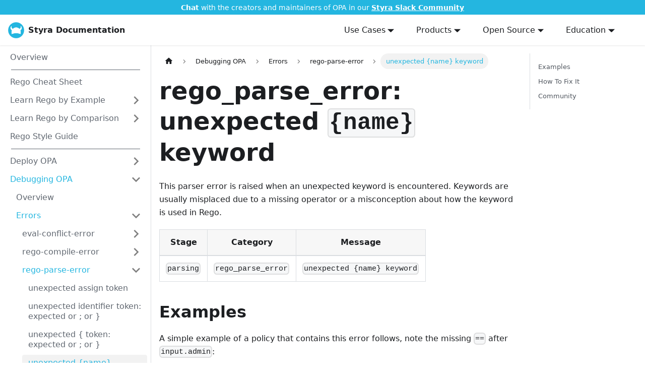

--- FILE ---
content_type: text/html; charset=UTF-8
request_url: https://docs.styra.com/opa/errors/rego-parse-error/unexpected-name-keyword
body_size: 5442
content:
<!doctype html>
<html lang="en" dir="ltr" class="docs-wrapper plugin-docs plugin-id-opa docs-version-current docs-doc-page docs-doc-id-errors/rego-parse-error/unexpected-name-keyword" data-has-hydrated="false">
<head>
<meta charset="UTF-8">
<meta name="generator" content="Docusaurus v3.8.1">
<title data-rh="true">rego_parse_error: unexpected {name} keyword | Styra Documentation</title><meta data-rh="true" name="viewport" content="width=device-width,initial-scale=1"><meta data-rh="true" name="twitter:card" content="summary_large_image"><meta data-rh="true" property="og:url" content="https://docs.styra.com/opa/errors/rego-parse-error/unexpected-name-keyword"><meta data-rh="true" property="og:locale" content="en"><meta data-rh="true" name="docusaurus_locale" content="en"><meta data-rh="true" name="docsearch:language" content="en"><meta data-rh="true" name="msapplication-TileColor" content="#2b5797"><meta data-rh="true" name="theme-color" content="#ffffff"><meta data-rh="true" name="docusaurus_version" content="current"><meta data-rh="true" name="docusaurus_tag" content="docs-opa-current"><meta data-rh="true" name="docsearch:version" content="current"><meta data-rh="true" name="docsearch:docusaurus_tag" content="docs-opa-current"><meta data-rh="true" property="og:title" content="rego_parse_error: unexpected {name} keyword | Styra Documentation"><meta data-rh="true" name="description" content="This parser error is raised when an unexpected keyword is encountered. Keywords are usually misplaced"><meta data-rh="true" property="og:description" content="This parser error is raised when an unexpected keyword is encountered. Keywords are usually misplaced"><meta data-rh="true" property="og:image" content="https://docs.styra.com/img/opa-errors.png"><meta data-rh="true" name="twitter:image" content="https://docs.styra.com/img/opa-errors.png"><link data-rh="true" rel="canonical" href="https://docs.styra.com/opa/errors/rego-parse-error/unexpected-name-keyword"><link data-rh="true" rel="alternate" href="https://docs.styra.com/opa/errors/rego-parse-error/unexpected-name-keyword" hreflang="en"><link data-rh="true" rel="alternate" href="https://docs.styra.com/opa/errors/rego-parse-error/unexpected-name-keyword" hreflang="x-default"><script data-rh="true" type="application/ld+json">{"@context":"https://schema.org","@type":"BreadcrumbList","itemListElement":[{"@type":"ListItem","position":1,"name":"Errors","item":"https://docs.styra.com/opa/category/errors"},{"@type":"ListItem","position":2,"name":"rego-parse-error","item":"https://docs.styra.com/opa/category/rego-parse-error"},{"@type":"ListItem","position":3,"name":"unexpected {name} keyword","item":"https://docs.styra.com/opa/errors/rego-parse-error/unexpected-name-keyword"}]}</script><link rel="stylesheet" href="https://unpkg.com/@antonz/codapi@0.19.8/dist/snippet.css">
<script src="https://unpkg.com/@antonz/codapi@0.19.8/dist/snippet.js" defer="defer"></script><link rel="stylesheet" href="/assets/css/styles.3675380a.css">
<script src="/assets/js/runtime~main.685ee6f2.js" defer="defer"></script>
<script src="/assets/js/main.5b748ca3.js" defer="defer"></script>
</head>
<body class="navigation-with-keyboard">
<svg xmlns="http://www.w3.org/2000/svg" style="display: none;"><defs>
<symbol id="theme-svg-external-link" viewBox="0 0 24 24"><path fill="currentColor" d="M21 13v10h-21v-19h12v2h-10v15h17v-8h2zm3-12h-10.988l4.035 4-6.977 7.07 2.828 2.828 6.977-7.07 4.125 4.172v-11z"/></symbol>
</defs></svg>
<script>!function(){var t=function(){try{return new URLSearchParams(window.location.search).get("docusaurus-theme")}catch(t){}}()||function(){try{return window.localStorage.getItem("theme")}catch(t){}}();document.documentElement.setAttribute("data-theme",t||(window.matchMedia("(prefers-color-scheme: dark)").matches?"dark":"light")),document.documentElement.setAttribute("data-theme-choice",t||"system")}(),function(){try{const n=new URLSearchParams(window.location.search).entries();for(var[t,e]of n)if(t.startsWith("docusaurus-data-")){var a=t.replace("docusaurus-data-","data-");document.documentElement.setAttribute(a,e)}}catch(t){}}(),document.documentElement.setAttribute("data-announcement-bar-initially-dismissed",function(){try{return"true"===localStorage.getItem("docusaurus.announcement.dismiss")}catch(t){}return!1}())</script><div id="__docusaurus"><div></div><div role="region" aria-label="Skip to main content"><a class="skipToContent_fXgn" href="#__docusaurus_skipToContent_fallback">Skip to main content</a></div><div class="theme-announcement-bar announcementBar_mb4j" style="background-color:var(--ifm-link-color);color:white" role="banner"><div class="content_knG7 announcementBarContent_xLdY"><strong>Chat</strong> with the creators and maintainers of OPA in our <strong><a href="https://communityinviter.com/apps/styracommunity/signup">Styra Slack Community</a></strong></div></div><nav aria-label="Main" class="theme-layout-navbar navbar navbar--fixed-top"><div class="navbar__inner"><div class="theme-layout-navbar-left navbar__items"><button aria-label="Toggle navigation bar" aria-expanded="false" class="navbar__toggle clean-btn" type="button"><svg width="30" height="30" viewBox="0 0 30 30" aria-hidden="true"><path stroke="currentColor" stroke-linecap="round" stroke-miterlimit="10" stroke-width="2" d="M4 7h22M4 15h22M4 23h22"></path></svg></button><a class="navbar__brand" href="/"><div class="navbar__logo"><img src="/img/styra_logo_blue.png" alt="Styra DAS Logo" class="themedComponent_mlkZ themedComponent--light_NVdE"><img src="/img/styra_logo_blue.png" alt="Styra DAS Logo" class="themedComponent_mlkZ themedComponent--dark_xIcU"></div><b class="navbar__title text--truncate">Styra Documentation</b></a></div><div class="theme-layout-navbar-right navbar__items navbar__items--right"><div class="navbar__item dropdown dropdown--hoverable dropdown--right"><a href="#" aria-haspopup="true" aria-expanded="false" role="button" class="navbar__link">Use Cases</a><ul class="dropdown__menu"><li><a class="dropdown__link" href="/apps">Application Authorization</a></li></ul></div><div class="navbar__item dropdown dropdown--hoverable dropdown--right"><a href="#" aria-haspopup="true" aria-expanded="false" role="button" class="navbar__link">Products</a><ul class="dropdown__menu"><li><a class="dropdown__link" href="/das">Styra DAS</a></li><li><a class="dropdown__link" href="/enterprise-opa">Enterprise OPA</a></li></ul></div><div class="navbar__item dropdown dropdown--hoverable dropdown--right"><a href="#" aria-haspopup="true" aria-expanded="false" role="button" class="navbar__link">Open Source</a><ul class="dropdown__menu"><li><a class="dropdown__link" href="/regal">Regal</a></li><li><a class="dropdown__link new" href="/sdk">SDKs</a></li><li><a class="dropdown__link" href="/ocp">OCP</a></li></ul></div><div class="navbar__item dropdown dropdown--hoverable dropdown--right"><a href="#" aria-haspopup="true" aria-expanded="false" role="button" class="navbar__link">Education</a><ul class="dropdown__menu"><li><a aria-current="page" class="dropdown__link dropdown__link--active" href="/opa">OPA Resources</a></li><li><a href="https://academy.styra.com/" target="_blank" rel="noopener noreferrer" class="dropdown__link external">Styra Academy</a></li><li><a href="https://github.com/StyraInc/awesome-opa" target="_blank" rel="noopener noreferrer" class="dropdown__link external">Awesome OPA</a></li><li><a href="https://blog.styra.com/blog" target="_blank" rel="noopener noreferrer" class="dropdown__link external">Blog</a></li></ul></div><div class="navbarSearchContainer_Bca1"><div></div></div></div></div><div role="presentation" class="navbar-sidebar__backdrop"></div></nav><div id="__docusaurus_skipToContent_fallback" class="theme-layout-main main-wrapper mainWrapper_z2l0"><div class="docsWrapper_hBAB"><button aria-label="Scroll back to top" class="clean-btn theme-back-to-top-button backToTopButton_sjWU" type="button"></button><div class="docRoot_UBD9"><aside class="theme-doc-sidebar-container docSidebarContainer_YfHR"><div class="sidebarViewport_aRkj"><div class="sidebar_njMd"><nav aria-label="Docs sidebar" class="menu thin-scrollbar menu_SIkG menuWithAnnouncementBar_GW3s"><ul class="theme-doc-sidebar-menu menu__list"><li class="theme-doc-sidebar-item-link theme-doc-sidebar-item-link-level-1 menu__list-item divider-after"><a class="menu__link" href="/opa">Overview</a></li><li class="theme-doc-sidebar-item-link theme-doc-sidebar-item-link-level-1 menu__list-item"><a class="menu__link" href="/opa/rego-cheat-sheet">Rego Cheat Sheet</a></li><li class="theme-doc-sidebar-item-category theme-doc-sidebar-item-category-level-1 menu__list-item menu__list-item--collapsed"><div class="menu__list-item-collapsible"><a class="menu__link menu__link--sublist menu__link--sublist-caret" role="button" aria-expanded="false" href="/opa/rego-by-example">Learn Rego by Example</a></div></li><li class="theme-doc-sidebar-item-category theme-doc-sidebar-item-category-level-1 menu__list-item menu__list-item--collapsed"><div class="menu__list-item-collapsible"><a class="menu__link menu__link--sublist menu__link--sublist-caret" role="button" aria-expanded="false" href="/opa/rego-language-comparisons">Learn Rego by Comparison</a></div></li><li class="theme-doc-sidebar-item-link theme-doc-sidebar-item-link-level-1 menu__list-item divider-after"><a class="menu__link" href="/opa/rego-style-guide">Rego Style Guide</a></li><li class="theme-doc-sidebar-item-category theme-doc-sidebar-item-category-level-1 menu__list-item menu__list-item--collapsed"><div class="menu__list-item-collapsible"><a class="menu__link menu__link--sublist menu__link--sublist-caret" role="button" aria-expanded="false" href="/opa/deploy">Deploy OPA</a></div></li><li class="theme-doc-sidebar-item-category theme-doc-sidebar-item-category-level-1 menu__list-item divider-after"><div class="menu__list-item-collapsible"><a class="menu__link menu__link--sublist menu__link--sublist-caret menu__link--active" role="button" aria-expanded="true" href="/opa/errors">Debugging OPA</a></div><ul class="menu__list"><li class="theme-doc-sidebar-item-link theme-doc-sidebar-item-link-level-2 menu__list-item"><a class="menu__link" tabindex="0" href="/opa/errors">Overview</a></li><li class="theme-doc-sidebar-item-category theme-doc-sidebar-item-category-level-2 menu__list-item"><div class="menu__list-item-collapsible"><a class="menu__link menu__link--sublist menu__link--active" tabindex="0" href="/opa/category/errors">Errors</a><button aria-label="Collapse sidebar category &#x27;Errors&#x27;" aria-expanded="true" type="button" class="clean-btn menu__caret"></button></div><ul class="menu__list"><li class="theme-doc-sidebar-item-category theme-doc-sidebar-item-category-level-3 menu__list-item menu__list-item--collapsed"><div class="menu__list-item-collapsible"><a class="menu__link menu__link--sublist" tabindex="0" href="/opa/category/eval-conflict-error">eval-conflict-error</a><button aria-label="Expand sidebar category &#x27;eval-conflict-error&#x27;" aria-expanded="false" type="button" class="clean-btn menu__caret"></button></div></li><li class="theme-doc-sidebar-item-category theme-doc-sidebar-item-category-level-3 menu__list-item menu__list-item--collapsed"><div class="menu__list-item-collapsible"><a class="menu__link menu__link--sublist" tabindex="0" href="/opa/category/rego-compile-error">rego-compile-error</a><button aria-label="Expand sidebar category &#x27;rego-compile-error&#x27;" aria-expanded="false" type="button" class="clean-btn menu__caret"></button></div></li><li class="theme-doc-sidebar-item-category theme-doc-sidebar-item-category-level-3 menu__list-item"><div class="menu__list-item-collapsible"><a class="menu__link menu__link--sublist menu__link--active" tabindex="0" href="/opa/category/rego-parse-error">rego-parse-error</a><button aria-label="Collapse sidebar category &#x27;rego-parse-error&#x27;" aria-expanded="true" type="button" class="clean-btn menu__caret"></button></div><ul class="menu__list"><li class="theme-doc-sidebar-item-link theme-doc-sidebar-item-link-level-4 menu__list-item"><a class="menu__link" tabindex="0" href="/opa/errors/rego-parse-error/unexpected-assign-token">unexpected assign token</a></li><li class="theme-doc-sidebar-item-link theme-doc-sidebar-item-link-level-4 menu__list-item"><a class="menu__link" tabindex="0" href="/opa/errors/rego-parse-error/unexpected-identifier-token">unexpected identifier token: expected 
 or ; or }</a></li><li class="theme-doc-sidebar-item-link theme-doc-sidebar-item-link-level-4 menu__list-item"><a class="menu__link" tabindex="0" href="/opa/errors/rego-parse-error/unexpected-left-curly-token">unexpected { token: expected 
 or ; or }</a></li><li class="theme-doc-sidebar-item-link theme-doc-sidebar-item-link-level-4 menu__list-item"><a class="menu__link menu__link--active" aria-current="page" tabindex="0" href="/opa/errors/rego-parse-error/unexpected-name-keyword">unexpected {name} keyword</a></li><li class="theme-doc-sidebar-item-link theme-doc-sidebar-item-link-level-4 menu__list-item"><a class="menu__link" tabindex="0" href="/opa/errors/rego-parse-error/unexpected-right-curly-token">unexpected } token</a></li><li class="theme-doc-sidebar-item-link theme-doc-sidebar-item-link-level-4 menu__list-item"><a class="menu__link" tabindex="0" href="/opa/errors/rego-parse-error/unexpected-string-token">unexpected string token</a></li><li class="theme-doc-sidebar-item-link theme-doc-sidebar-item-link-level-4 menu__list-item"><a class="menu__link" tabindex="0" href="/opa/errors/rego-parse-error/var-cannot-be-used-for-rule-name">var cannot be used for rule name</a></li></ul></li><li class="theme-doc-sidebar-item-category theme-doc-sidebar-item-category-level-3 menu__list-item menu__list-item--collapsed"><div class="menu__list-item-collapsible"><a class="menu__link menu__link--sublist" tabindex="0" href="/opa/category/rego-recursion-error">rego-recursion-error</a><button aria-label="Expand sidebar category &#x27;rego-recursion-error&#x27;" aria-expanded="false" type="button" class="clean-btn menu__caret"></button></div></li><li class="theme-doc-sidebar-item-category theme-doc-sidebar-item-category-level-3 menu__list-item menu__list-item--collapsed"><div class="menu__list-item-collapsible"><a class="menu__link menu__link--sublist" tabindex="0" href="/opa/category/rego-type-error">rego-type-error</a><button aria-label="Expand sidebar category &#x27;rego-type-error&#x27;" aria-expanded="false" type="button" class="clean-btn menu__caret"></button></div></li><li class="theme-doc-sidebar-item-category theme-doc-sidebar-item-category-level-3 menu__list-item menu__list-item--collapsed"><div class="menu__list-item-collapsible"><a class="menu__link menu__link--sublist" tabindex="0" href="/opa/category/rego-unsafe-var-error">rego-unsafe-var-error</a><button aria-label="Expand sidebar category &#x27;rego-unsafe-var-error&#x27;" aria-expanded="false" type="button" class="clean-btn menu__caret"></button></div></li></ul></li></ul></li><li class="theme-doc-sidebar-item-link theme-doc-sidebar-item-link-level-1 menu__list-item"><a href="https://github.com/StyraInc/awesome-opa" target="_blank" rel="noopener noreferrer" class="menu__link menuExternalLink_NmtK">Awesome OPA<svg width="13.5" height="13.5" aria-hidden="true" class="iconExternalLink_nPIU"><use href="#theme-svg-external-link"></use></svg></a></li></ul></nav></div></div></aside><main class="docMainContainer_TBSr"><div class="container padding-top--md padding-bottom--lg"><div class="row"><div class="col docItemCol_VOVn"><div class="docItemContainer_Djhp"><article><nav class="theme-doc-breadcrumbs breadcrumbsContainer_Z_bl" aria-label="Breadcrumbs"><ul class="breadcrumbs"><li class="breadcrumbs__item"><a aria-label="Home page" class="breadcrumbs__link" href="/"><svg viewBox="0 0 24 24" class="breadcrumbHomeIcon_YNFT"><path d="M10 19v-5h4v5c0 .55.45 1 1 1h3c.55 0 1-.45 1-1v-7h1.7c.46 0 .68-.57.33-.87L12.67 3.6c-.38-.34-.96-.34-1.34 0l-8.36 7.53c-.34.3-.13.87.33.87H5v7c0 .55.45 1 1 1h3c.55 0 1-.45 1-1z" fill="currentColor"></path></svg></a></li><li class="breadcrumbs__item"><span class="breadcrumbs__link">Debugging OPA</span></li><li class="breadcrumbs__item"><a class="breadcrumbs__link" href="/opa/category/errors"><span>Errors</span></a></li><li class="breadcrumbs__item"><a class="breadcrumbs__link" href="/opa/category/rego-parse-error"><span>rego-parse-error</span></a></li><li class="breadcrumbs__item breadcrumbs__item--active"><span class="breadcrumbs__link">unexpected {name} keyword</span></li></ul></nav><div class="tocCollapsible_ETCw theme-doc-toc-mobile tocMobile_ITEo"><button type="button" class="clean-btn tocCollapsibleButton_TO0P">On this page</button></div><div class="theme-doc-markdown markdown"><header><h1>rego_parse_error: unexpected <code>{name}</code> keyword</h1></header>
<p>This parser error is raised when an unexpected keyword is encountered. Keywords are usually misplaced
due to a missing operator or a misconception about how the keyword is used in Rego.</p>
<table><thead><tr><th>Stage</th><th>Category</th><th>Message</th></tr></thead><tbody><tr><td><code>parsing</code></td><td><code>rego_parse_error</code></td><td><code>unexpected {name} keyword</code></td></tr></tbody></table>
<h2 class="anchor anchorWithStickyNavbar_LWe7" id="examples">Examples<a href="#examples" class="hash-link" aria-label="Direct link to Examples" title="Direct link to Examples">​</a></h2>
<p>A simple example of a policy that contains this error follows, note the missing <code>==</code> after <code>input.admin</code>:</p>
<div class="language-rego codeBlockContainer_Ckt0 theme-code-block" style="--prism-color:#393A34;--prism-background-color:#f6f8fa"><div class="codeBlockContent_QJqH"><pre tabindex="0" class="prism-code language-rego codeBlock_bY9V thin-scrollbar" style="color:#393A34;background-color:#f6f8fa"><code class="codeBlockLines_e6Vv"><span class="token-line" style="color:#393A34"><span class="token keyword" style="color:#00009f">package</span><span class="token plain"> policy</span><br></span><span class="token-line" style="color:#393A34"><span class="token plain" style="display:inline-block"></span><br></span><span class="token-line" style="color:#393A34"><span class="token plain"></span><span class="token keyword" style="color:#00009f">import</span><span class="token plain"> rego</span><span class="token punctuation" style="color:#393A34">.</span><span class="token plain">v1</span><br></span><span class="token-line" style="color:#393A34"><span class="token plain" style="display:inline-block"></span><br></span><span class="token-line" style="color:#393A34"><span class="token plain">allow if </span><span class="token punctuation" style="color:#393A34">{</span><span class="token plain"></span><br></span><span class="token-line" style="color:#393A34"><span class="token plain">	input</span><span class="token punctuation" style="color:#393A34">.</span><span class="token plain">admin </span><span class="token boolean" style="color:#36acaa">true</span><span class="token plain"></span><br></span><span class="token-line" style="color:#393A34"><span class="token plain"></span><span class="token punctuation" style="color:#393A34">}</span><br></span></code></pre></div></div>
<p>The code above will raise the following error showing the location of the unexpected keyword:</p>
<div class="language-txt codeBlockContainer_Ckt0 theme-code-block" style="--prism-color:#393A34;--prism-background-color:#f6f8fa"><div class="codeBlockContent_QJqH"><pre tabindex="0" class="prism-code language-txt codeBlock_bY9V thin-scrollbar" style="color:#393A34;background-color:#f6f8fa"><code class="codeBlockLines_e6Vv"><span class="token-line" style="color:#393A34"><span class="token plain">1 error occurred: policy.rego:6: rego_parse_error: unexpected true keyword: expected \n or ; or }</span><br></span><span class="token-line" style="color:#393A34"><span class="token plain">	input.admin true</span><br></span><span class="token-line" style="color:#393A34"><span class="token plain">	            ^</span><br></span></code></pre></div></div>
<p>Another example of the same error can be seen in this code, where a policy has been written
with a misunderstanding of how the <code>else</code> keyword is used:</p>
<div class="language-rego codeBlockContainer_Ckt0 theme-code-block" style="--prism-color:#393A34;--prism-background-color:#f6f8fa"><div class="codeBlockContent_QJqH"><pre tabindex="0" class="prism-code language-rego codeBlock_bY9V thin-scrollbar" style="color:#393A34;background-color:#f6f8fa"><code class="codeBlockLines_e6Vv"><span class="token-line" style="color:#393A34"><span class="token keyword" style="color:#00009f">package</span><span class="token plain"> policy</span><br></span><span class="token-line" style="color:#393A34"><span class="token plain" style="display:inline-block"></span><br></span><span class="token-line" style="color:#393A34"><span class="token plain"></span><span class="token keyword" style="color:#00009f">import</span><span class="token plain"> rego</span><span class="token punctuation" style="color:#393A34">.</span><span class="token plain">v1</span><br></span><span class="token-line" style="color:#393A34"><span class="token plain" style="display:inline-block"></span><br></span><span class="token-line" style="color:#393A34"><span class="token plain">allow if </span><span class="token punctuation" style="color:#393A34">{</span><span class="token plain"></span><br></span><span class="token-line" style="color:#393A34"><span class="token plain">	input</span><span class="token punctuation" style="color:#393A34">.</span><span class="token plain">admin </span><span class="token keyword" style="color:#00009f">else</span><span class="token plain"> </span><span class="token string" style="color:#e3116c">&quot;admin&quot;</span><span class="token plain"> in input</span><span class="token punctuation" style="color:#393A34">.</span><span class="token plain">roles</span><br></span><span class="token-line" style="color:#393A34"><span class="token plain"></span><span class="token punctuation" style="color:#393A34">}</span><br></span></code></pre></div></div>
<h2 class="anchor anchorWithStickyNavbar_LWe7" id="how-to-fix-it">How To Fix It<a href="#how-to-fix-it" class="hash-link" aria-label="Direct link to How To Fix It" title="Direct link to How To Fix It">​</a></h2>
<p>The first step is usually identify if the issue is a syntax issue that can be easily fixed (like in the first example),
or if the issue is a misunderstanding. The former is usually fixed by inspecting for invalid syntax at the location
identified by the error message. The latter is more tricky as the code will need to be rewritten to match the intended
functionality.</p>
<p>A common cause for such misunderstandings is expressing or in Rego, if you think this case might apply, there&#x27;s a great
<a href="https://www.styra.com/blog/how-to-express-or-in-rego/" target="_blank" rel="noopener noreferrer">blog post</a> on this topic here you might want to check out.</p>
<p>Failing that, the best place to start is to review the OPA documentation on Rego, see this page for an
<a href="https://www.openpolicyagent.org/docs/policy-language/" target="_blank" rel="noopener noreferrer">explanation of Rego&#x27;s keywords</a>.</p>
<!-- -->
<h2 class="anchor anchorWithStickyNavbar_LWe7" id="community">Community<a href="#community" class="hash-link" aria-label="Direct link to Community" title="Direct link to Community">​</a></h2>
<p>For questions, discussions and announcements related to OPA, or Styra products, services and open source projects,
please join the <a href="https://inviter.co/styra" target="_blank" rel="noopener noreferrer">Styra Community on Slack</a>.</p></div><div class="feedback-form-wrapper"></div></article><nav class="docusaurus-mt-lg pagination-nav" aria-label="Docs pages"><a class="pagination-nav__link pagination-nav__link--prev" href="/opa/errors/rego-parse-error/unexpected-left-curly-token"><div class="pagination-nav__sublabel">Previous</div><div class="pagination-nav__label">unexpected { token: expected 
 or ; or }</div></a><a class="pagination-nav__link pagination-nav__link--next" href="/opa/errors/rego-parse-error/unexpected-right-curly-token"><div class="pagination-nav__sublabel">Next</div><div class="pagination-nav__label">unexpected } token</div></a></nav></div></div><div class="col col--3"><div class="tableOfContents_bqdL thin-scrollbar theme-doc-toc-desktop"><ul class="table-of-contents table-of-contents__left-border"><li><a href="#examples" class="table-of-contents__link toc-highlight">Examples</a></li><li><a href="#how-to-fix-it" class="table-of-contents__link toc-highlight">How To Fix It</a></li><li><a href="#community" class="table-of-contents__link toc-highlight">Community</a></li></ul></div></div></div></div></main></div></div></div><div></div><footer class="theme-layout-footer footer footer--dark"><div class="container container-fluid"><div class="row footer__links"><div class="theme-layout-footer-column col footer__col"><div class="footer__title">Learn</div><ul class="footer__items clean-list"><li class="footer__item"><a class="footer__link-item" href="/">Styra DAS</a></li><li class="footer__item"><a href="https://academy.styra.com" target="_blank" rel="noopener noreferrer" class="footer__link-item">Styra Academy</a></li><li class="footer__item"><a href="https://www.youtube.com/channel/UC7qrGkXBjl1U3iVVFJWwEPg" target="_blank" rel="noopener noreferrer" class="footer__link-item">Styra YouTube</a></li><li class="footer__item"><a href="https://github.com/StyraInc/rego-style-guide" target="_blank" rel="noopener noreferrer" class="footer__link-item">Rego Style Guide</a></li></ul></div><div class="theme-layout-footer-column col footer__col"><div class="footer__title">Community</div><ul class="footer__items clean-list"><li class="footer__item"><a href="https://communityinviter.com/apps/styracommunity/signup" target="_blank" rel="noopener noreferrer" class="footer__link-item">Styra Community Slack<svg width="13.5" height="13.5" aria-hidden="true" class="iconExternalLink_nPIU"><use href="#theme-svg-external-link"></use></svg></a></li></ul></div><div class="theme-layout-footer-column col footer__col"><div class="footer__title">More</div><ul class="footer__items clean-list"><li class="footer__item"><a href="https://www.styra.com" target="_blank" rel="noopener noreferrer" class="footer__link-item">Styra<svg width="13.5" height="13.5" aria-hidden="true" class="iconExternalLink_nPIU"><use href="#theme-svg-external-link"></use></svg></a></li><li class="footer__item"><a href="https://status.styra.com/" target="_blank" rel="noopener noreferrer" class="footer__link-item">System Status<svg width="13.5" height="13.5" aria-hidden="true" class="iconExternalLink_nPIU"><use href="#theme-svg-external-link"></use></svg></a></li><li class="footer__item"><a href="https://github.com/StyraInc" target="_blank" rel="noopener noreferrer" class="footer__link-item">GitHub<svg width="13.5" height="13.5" aria-hidden="true" class="iconExternalLink_nPIU"><use href="#theme-svg-external-link"></use></svg></a></li></ul></div></div><div class="footer__bottom text--center"><div class="footer__copyright">Copyright © 2025 Styra, Inc.</div></div></div></footer></div>

<script async id="netlify-rum-container" src="/.netlify/scripts/rum" data-netlify-rum-site-id="bdd34663-5d02-4467-b844-3ac0b8de2dfc" data-netlify-deploy-branch="main" data-netlify-deploy-context="production" data-netlify-cwv-token="eyJhbGciOiJIUzI1NiIsInR5cCI6IkpXVCJ9.eyJzaXRlX2lkIjoiYmRkMzQ2NjMtNWQwMi00NDY3LWI4NDQtM2FjMGI4ZGUyZGZjIiwiYWNjb3VudF9pZCI6IjY1YmQzOWFlNjdiMmFlMmJiMTMxZGE4MCIsImRlcGxveV9pZCI6IjY4YjhhMmU5MGM1YjJjMDAwODJkNTBhMiIsImlzc3VlciI6Im5mc2VydmVyIn0.wCpjlTq0Idnl8ViuCeSEnN9a1ftebkOHrIz3PJD6o9o"></script></body>
</html>

--- FILE ---
content_type: application/javascript; charset=UTF-8
request_url: https://docs.styra.com/assets/js/runtime~main.685ee6f2.js
body_size: 19899
content:
(()=>{"use strict";var e,b,c,f,a,d={},t={};function r(e){var b=t[e];if(void 0!==b)return b.exports;var c=t[e]={id:e,loaded:!1,exports:{}};return d[e].call(c.exports,c,c.exports,r),c.loaded=!0,c.exports}r.m=d,e=[],r.O=(b,c,f,a)=>{if(!c){var d=1/0;for(i=0;i<e.length;i++){c=e[i][0],f=e[i][1],a=e[i][2];for(var t=!0,o=0;o<c.length;o++)(!1&a||d>=a)&&Object.keys(r.O).every((e=>r.O[e](c[o])))?c.splice(o--,1):(t=!1,a<d&&(d=a));if(t){e.splice(i--,1);var n=f();void 0!==n&&(b=n)}}return b}a=a||0;for(var i=e.length;i>0&&e[i-1][2]>a;i--)e[i]=e[i-1];e[i]=[c,f,a]},r.n=e=>{var b=e&&e.__esModule?()=>e.default:()=>e;return r.d(b,{a:b}),b},c=Object.getPrototypeOf?e=>Object.getPrototypeOf(e):e=>e.__proto__,r.t=function(e,f){if(1&f&&(e=this(e)),8&f)return e;if("object"==typeof e&&e){if(4&f&&e.__esModule)return e;if(16&f&&"function"==typeof e.then)return e}var a=Object.create(null);r.r(a);var d={};b=b||[null,c({}),c([]),c(c)];for(var t=2&f&&e;"object"==typeof t&&!~b.indexOf(t);t=c(t))Object.getOwnPropertyNames(t).forEach((b=>d[b]=()=>e[b]));return d.default=()=>e,r.d(a,d),a},r.d=(e,b)=>{for(var c in b)r.o(b,c)&&!r.o(e,c)&&Object.defineProperty(e,c,{enumerable:!0,get:b[c]})},r.f={},r.e=e=>Promise.all(Object.keys(r.f).reduce(((b,c)=>(r.f[c](e,b),b)),[])),r.u=e=>"assets/js/"+({183:"9bc97bbd",358:"5c7f39bd",449:"ccd3fa40",532:"af125567",557:"254e6374",1124:"4ceec375",1195:"4b3bd023",1239:"10dc6e65",1309:"d83e2c76",1647:"38ab777c",1836:"616c3aa2",1864:"62a6d172",1923:"cff8761e",1984:"c04e6d1e",2280:"c3f9c195",2344:"f4d4a374",2393:"e886cb3a",2455:"a9161c7f",2608:"c37e8b3f",2722:"90c68b6e",2892:"8988a063",2944:"25988e91",3048:"b07128cf",3168:"7140b801",3180:"ecf4b490",3249:"82dc25ec",3254:"1c2f080e",3305:"9cfcf50d",3478:"1e54372d",3606:"19b6ba13",3654:"f8a9ffbc",3691:"fe18dd5c",3960:"b0198a2d",4053:"94923e08",4136:"7a9a0bd3",4508:"542c1882",4548:"fac1fa43",4679:"980e0811",4756:"6d45db11",4811:"9c3de45a",4817:"b2b9876d",4839:"54c28233",4932:"a76ad8bb",4953:"e51c7bb1",5257:"e5f813f4",5295:"c466ff70",5308:"48a4741f",5378:"3219a519",5390:"e9f79ca5",5395:"1efeb8cf",5449:"0f74411c",5474:"f478c731",5520:"c904be26",5779:"a3e3cb43",5814:"998ee1bf",5848:"22f02836",5932:"4ca30a05",6016:"8b32b321",6163:"939ef37b",6523:"18c4a2f5",6553:"50b264b5",6668:"24cf1bb5",6748:"45183927",6844:"5e1a0869",6993:"08d107fb",7162:"1159cee2",7168:"94af9727",7280:"53b7d8ea",7525:"ded07402",7609:"166e3de6",7620:"faf4bc7f",7791:"ca15f167",7919:"6072755f",7993:"ee258ee9",8038:"53a65c17",8059:"09b62c44",8083:"7486da28",8185:"a3e7ed34",8251:"5a000437",8601:"20603eee",8795:"bd0a4ec3",8814:"6834c047",8833:"8659ab9d",8951:"84d44013",8952:"1da96909",9029:"0c2ea449",9264:"d0d951b2",9362:"85df6826",9388:"6f47084d",9456:"e61b4c8d",9613:"2f7fe7c8",9647:"5e95c892",9658:"5453052e",9685:"aff336cd",9689:"ca745664",9950:"73b219f3",9966:"cadaa4e8",9975:"20eae595",10330:"a1bcf930",10514:"cb3ee6f9",10592:"abfd8466",10624:"7a6b56bd",10642:"bf5123a5",10848:"ca2665c5",10910:"828663c5",10977:"ce71ea39",10986:"13da1700",11025:"20e73180",11135:"f41883b4",11287:"110f2f1c",11500:"985222d9",11511:"aee6c723",11567:"22dd74f7",11586:"4f2be6cc",11725:"b133216b",11890:"bb2153c3",11891:"8de75a99",12014:"eda0ce67",12100:"f80c7f16",12189:"d699fb9a",12411:"bd7c8956",12612:"08ed663e",12640:"f43f254e",12681:"0ac17ea0",12760:"e339f34f",12984:"9f2bd78e",13023:"040244aa",13076:"41dd02bb",13182:"2ec80ab0",13214:"976546e7",13269:"8dea6f80",13383:"3bdcd4dd",13487:"12db5ff8",13562:"969bfad6",13604:"b56727ff",13751:"3ffc87d1",13891:"36e60150",13963:"adb0361a",14065:"664b4dbb",14131:"66bc1266",14146:"54318ec2",14201:"bc0c613f",14257:"c98e86ef",14514:"eeb4e8fd",14575:"40e65c92",14681:"d1e3fb9d",14815:"f3b510b7",14954:"ca44ce56",14967:"bb8c65ec",15020:"86f05b0f",15379:"1fedc0dc",15387:"0f6d8f91",15444:"ccf61be7",15488:"d4c9e59f",15700:"c4366a33",15721:"47b99fba",15809:"ccf37839",15854:"4320cb72",15856:"759d9524",15901:"1c541ffb",15999:"946f8102",16026:"a2f94e7c",16182:"c72b49d2",16231:"1f299a53",16642:"5fbd3ef8",16686:"64050712",16756:"c3e882b2",16763:"6d0268df",16767:"d77b9645",16969:"c4979138",16971:"00453765",17242:"eb07b38f",17288:"431b3a96",17571:"747f4169",17604:"1257a7c3",17700:"a3935de7",18095:"fc2d8375",18134:"12cc8020",18230:"501c6b0f",18259:"b0e6a77b",18401:"17896441",18455:"d7dfc7a0",18472:"dbfbdf9d",18766:"bb40aed7",18976:"c7b9aa7e",19130:"6ba57622",19281:"7be07f3d",19540:"2218c180",19603:"1c997f56",19779:"c0183fd5",19804:"56787d8f",19872:"9f14a415",19936:"c284351c",20135:"14c1e04d",20161:"f1058f19",20268:"fc3f7237",20578:"30db990d",20607:"3e51e1bf",20921:"5eca511e",20962:"be2c3688",20996:"d2fd3da1",21038:"86be7908",21132:"603bd136",21156:"c513d35c",21313:"4c857827",21443:"11b64510",21475:"15a47db6",21532:"f88ee55a",21565:"484dd06d",21573:"1aa131d6",21594:"99f07c21",21623:"a0e3a72e",21694:"ceabe94f",21900:"3d605a5e",21915:"5abef9f8",22092:"26171101",22458:"fa2572c3",22568:"a8c3bb73",22695:"804b13ae",22737:"1f2dd7ee",22898:"6c7e484d",22950:"242a1515",23009:"857ef97a",23025:"bcf054f0",23322:"293990d9",23569:"5b225307",23702:"4e1b5b80",23793:"b3a7abfd",23847:"c8913b4d",23849:"d14b82a0",23867:"3c7c1780",24023:"58610ba9",24053:"2be9907b",24080:"1d7ab491",24172:"accb4f86",24416:"bd626432",24543:"582ff24c",24744:"c66795fe",24782:"81245984",24919:"bc1d5f36",24966:"a141028d",25045:"9dc18702",25284:"4f903946",25392:"8a8cf7d8",25717:"40b52f7d",25837:"49e815a5",25855:"53fbfb2f",25871:"afc4859f",25878:"8a607a51",26078:"92243bd5",26219:"c6f4e5ad",26307:"0a152203",26317:"5a8a7ac8",26359:"476889ac",26485:"5732e7d9",26717:"67ab171a",26738:"5eaaef2f",26770:"be1f7367",26781:"c0b68403",27235:"0570e82a",27499:"8efeaa66",27508:"d343e978",27905:"f8469045",28096:"7efa5f78",28218:"4abcb331",28285:"d507eab4",28361:"5c0605f3",28614:"be131694",28746:"c686b57f",28919:"a6fe1805",29166:"e9badd04",29207:"52052ee0",29511:"e47a22d7",29535:"bbd71a9f",29822:"2e1beef7",29825:"1147106f",29869:"2eefd47a",29985:"026cf292",29992:"408a893f",30081:"b447e87e",30230:"e32aadc4",30385:"851953d5",30670:"9918be18",30887:"353e860f",31026:"37984a49",31065:"48b14b18",31198:"1b311de4",31255:"4b1c81e4",31323:"be7191a2",31406:"96855d11",31466:"eb6da88e",31474:"16ff6e3b",31750:"2d2f0c6b",31955:"97a47a7f",31962:"7658489b",32142:"a5b1123d",32166:"a5b7f7dc",32204:"0888ad97",32768:"37ad1896",32988:"eb3c8b59",33141:"7139f73b",33274:"3b31c168",33516:"2e79bbce",33576:"1a20b08e",33632:"63f92443",33699:"9b35d2d7",33743:"7767b2f1",33749:"ce2d9ba2",34022:"1dbd9c4d",34045:"60db6a0e",34231:"ff8ad6f9",34451:"06455a8e",34454:"920d80c1",34685:"1608f7ee",34876:"fa41fa28",34902:"4868b8c4",34951:"00289f5d",35018:"3d9798d7",35050:"bc9cd36a",35423:"1844050f",35438:"6ae45684",35569:"ef6d6322",35723:"39b2460b",35742:"aba21aa0",36096:"a6df061a",36242:"7a7f6c32",36270:"ecba1c8f",36313:"596dd6e3",36578:"bde54759",36652:"be5ce72f",36658:"9b6d4a25",36816:"15241ea6",36840:"86a92849",36858:"08cff8a3",36897:"d2830c7e",37021:"2ec7194a",37232:"a7d4afa9",37366:"c631dcda",37809:"90c5f7ce",38053:"d3a4daed",38062:"0e5a6c72",38075:"30f0abea",38356:"ebf3b148",38503:"97e3407e",38817:"d67bf85a",38917:"685a4f48",38927:"929d9b1d",38940:"b60ab15b",39009:"9a6b0615",39481:"b35829b1",39725:"bbecec73",39808:"6d13d7f0",39904:"691d4a0b",39927:"2c8dbd36",39987:"d6227a15",40019:"dcf95f4e",40290:"965a3d87",40360:"336c6fdd",40560:"e4ff7e3a",40740:"1a4f19af",40779:"b9de638c",40808:"ba9dea9b",40863:"6d7d8f85",40979:"4c64da71",40988:"1eb53f30",41076:"e96faba3",41327:"4db92975",41557:"c0069a69",41565:"ad8faa96",41689:"f6c23c72",41982:"d12dc9b0",42100:"bfa4639f",42125:"c51d78bb",42130:"b89d3a97",42281:"797bcb4b",42536:"af9f172e",42683:"223b61e7",42777:"382bb2a4",42848:"7914f96e",42920:"51270e89",42969:"f0ad3fbb",43064:"7792a560",43168:"b70bab2c",43442:"dea00d18",43459:"d87547c6",43577:"021794c2",43726:"2dba7d67",43801:"24eccb1d",43852:"7fa96a41",43937:"459eb850",44029:"259304b7",44095:"a714bc9a",44234:"7e059c17",44254:"2cbf9357",44311:"8d26e0d3",44372:"f237bd2a",44425:"81dfa077",44550:"30bfac71",44693:"68341778",45111:"149b5463",45201:"a86220be",45350:"d2778c86",45539:"246d42db",45818:"d9a4a78c",45841:"bf35a3c7",45939:"6cfc035d",46050:"334c63c8",46082:"cafaf14a",46232:"4b7d39bf",46271:"37abc7e2",46342:"0c6dacbf",46411:"1b808bdc",46433:"3dc6f802",46570:"ce4c715a",46793:"ffa95a4b",46963:"2bd61768",46969:"14eb3368",47026:"bc6f510b",47131:"aad8d8e5",47333:"839de52f",47401:"38f47413",47580:"5ace4232",47788:"b5e5111c",47815:"30539df0",47886:"604f4fa0",47888:"605cf8fa",47897:"34a8338b",48040:"442b0c17",48162:"01d60d82",48247:"8320b047",48255:"ece6d203",48311:"c07626f0",48346:"2b1a3ab5",48457:"4d325198",48782:"ce2ce050",48858:"401e1be5",49011:"f5d83b88",49337:"febb60d7",49547:"3b6a1b78",49558:"42bbb481",49585:"72cbee26",49616:"68f9d517",49676:"741b2c59",49806:"96ba9b20",50002:"841060bf",50083:"7a39a4b1",50088:"0e2bbe49",50214:"12d9f146",50404:"08472363",50405:"49d468e2",50426:"a76c6b2b",50508:"2bab6fee",50676:"98d4cb03",50715:"2501c568",50796:"f12321f8",50929:"27774da6",50932:"62b4a2ff",51094:"326bef61",51154:"5bef00b7",51179:"ad50f8ea",51547:"669084b5",51655:"08a41307",51793:"f89f3145",51968:"d92ce619",52695:"5038c036",52922:"003a787a",52951:"5e600f0b",53229:"2956e79c",53362:"e78d97da",53550:"56187da5",53690:"a1c62bac",53759:"1c450aac",53814:"5fedb456",53843:"f541b01c",53963:"8f8253e3",53973:"4476e301",54122:"8e7aaf67",54135:"2307180a",54251:"c2353cb3",54286:"e0c3f06d",54308:"2333808d",54660:"2835279c",54678:"8301c370",54687:"5235d84e",54751:"bacf96a6",54838:"9bb765c3",54886:"fc260db6",55090:"8eed69b6",55136:"20ab950f",55255:"c5e28dcd",55920:"98d12c26",56167:"4f118dbb",56318:"0102dd46",56471:"8eb49f28",56540:"d2037212",56724:"529af0ea",56736:"91bbe266",56775:"32a081c0",56851:"0fbf1a3e",56880:"22540c32",57022:"b4825114",57161:"950ae80f",57355:"299a1785",57361:"7252ebab",57383:"324c0361",57393:"a6f00bfa",57463:"1f283c63",57529:"f33efd70",57720:"8eced74e",57734:"1be435e0",57787:"46ba6094",58017:"504bf148",58382:"19140d04",58411:"b9fab965",58566:"7db10177",58620:"8a633820",58725:"f37ee03a",58756:"31ff1a85",58865:"7b7fa290",58967:"a02b9956",59014:"a3818e85",59037:"314cca56",59039:"c633f39c",59215:"2ce6b8a9",59457:"7873eddb",59476:"96fd76cf",59848:"a4de65a5",59878:"d473a77f",60017:"63178aa1",60182:"f5ceb14e",60292:"cb30e7c8",60642:"abb9fb10",60682:"200e1ed0",60843:"cea0f746",60863:"7d0f7dc3",60904:"f1f6d923",61027:"890bbb18",61198:"60414424",61260:"a6905903",61365:"b8d86037",61633:"6543a6b1",61670:"ff0e4097",62051:"ae9cda3b",62071:"0e0933d6",62096:"75e74191",62138:"1a4e3797",62336:"0ec13f34",62520:"c96abe87",62905:"ee8436b1",63120:"0efcbf1d",63226:"ab45011c",63481:"27bcdd0f",63595:"8a2b2d83",63744:"63902f09",63958:"2dcfc68c",64059:"20d59831",64096:"315e5d55",64099:"b4bc5f1e",64268:"c1293f98",64309:"e14536d6",64410:"451550f7",64477:"36838f6b",64526:"09166560",64559:"214123c6",64565:"4790bc94",64921:"138e0e15",64931:"0a2c2fc1",64980:"3525b323",65014:"4e0dd170",65049:"12a48d4d",65290:"99da1cf0",65473:"722e49be",65523:"1fc0ecac",65792:"ebdfa28a",65812:"2827b8bd",65828:"7ebe1959",65840:"427bb4ec",65881:"bbfc767a",66137:"ef5c2012",66382:"e6fe62e0",66614:"2e8a5729",66850:"cce26b77",66999:"a6c95a69",67001:"d617d21a",67024:"c1e06d68",67059:"b30828ed",67098:"a7bd4aaa",67216:"e42c21ea",67294:"681572f4",67476:"0e682345",67683:"7cbce30c",67735:"fcf4ae74",67749:"84f055f0",67845:"3ea32686",67919:"f1850309",67977:"bc5c330a",68389:"76a7c8c9",68468:"e981d664",68490:"e548eb60",68642:"53ffb6f3",68688:"825bfad3",68709:"c754353b",68717:"777760d4",68756:"01b22787",68796:"798819c8",68820:"e9fdcfd0",68869:"d64c0e02",68882:"31a8fa5f",69047:"29955e10",69103:"252107c6",69129:"98e8a72d",69198:"1eab7010",69272:"36e3ab30",69335:"6c25e728",69424:"3f89088e",69694:"72eca98d",70052:"51351f08",70163:"db9e6d02",70250:"422cb655",70271:"2fd2b981",70376:"35ce8c2b",70401:"74787c97",70616:"7bd82774",70692:"5e5aeb20",70746:"9180b1c9",70976:"7de03570",71036:"5a14b967",71047:"00f260b0",71119:"9fd5666b",71158:"e07d9e1f",71179:"bcf4d89d",71211:"dbe19c80",71247:"876d18e5",71279:"c5f0a063",71422:"d0022dde",71590:"bb3cd498",71614:"2ccc82f6",71621:"d88c75a6",71639:"6393d236",71656:"028e829e",72048:"67054e24",72084:"bf534b5f",72188:"29f68581",72390:"1939f92b",72449:"821b52ac",72550:"03b1adc3",72679:"60540900",72797:"ef2619af",72909:"6dce9964",73153:"91b72c57",73196:"0e653b4f",73339:"bec883a6",73604:"9f55be21",73740:"de2543ee",73786:"f4683b64",73799:"9c078577",73811:"3299e10c",73857:"6965f69e",74129:"e19bac05",74207:"fd161080",74446:"489ba2cd",74502:"61f4f244",74540:"8bd7cdf5",74896:"a595a981",75105:"ae302708",75208:"5f3bbdfa",75240:"119ddf0d",75311:"d81beef1",75360:"b9206f33",75641:"15765ccf",75644:"4c460cd1",75827:"4786311b",75834:"2c46e557",75879:"2ecc1327",76002:"268a2e6e",76436:"c076013a",76708:"37488d67",76773:"de941223",76912:"e0821672",76931:"693bdd93",76937:"672fa718",76994:"90abb650",77096:"04d0bd09",77330:"d054cc08",77387:"a6104b71",77499:"9cb82f0b",77780:"1b9068f5",77892:"1242f806",77902:"55e56902",77949:"26072c35",78079:"9ef8788a",78108:"f5e7e4b1",78258:"40c93c2a",78262:"9c23386c",78608:"32fb26a3",78730:"631dc378",78982:"612c8af0",78995:"d5cdc56b",79048:"a94703ab",79064:"30414847",79163:"6d1c93e5",79165:"6369fcef",79588:"5716706a",79603:"6aacd4ed",79632:"e0b20f4f",79773:"2dc53e35",79813:"763408dd",80005:"4ca7a2a7",80133:"b2d65dfe",80145:"51bda19c",80326:"3e3bedfc",80369:"95ab9e7b",80486:"9bf5d317",80630:"eff86888",80808:"825547f2",80812:"d2b1485a",80883:"c7f731d3",80932:"58b0c9d2",81011:"27f19c68",81041:"03b01259",81225:"4127800e",81286:"63a8c158",81612:"b26bdc39",81704:"6c996253",81980:"711aaeb9",82037:"a8e33a78",82060:"6023819b",82204:"f635e0a7",82253:"7eb44f20",82280:"fe981bfd",82343:"6ad6237a",82571:"b1cfb910",82743:"1b6f489f",82861:"4b0dde45",82895:"c5d518d2",82951:"ecab142d",83069:"fa4a049c",83085:"b66d6d51",83288:"d61f8493",83321:"becc1e56",83333:"c92e1626",83337:"c530e21a",83399:"0ef2400a",83412:"69e3ae33",83605:"d005100d",83710:"284c74cd",83824:"20660efb",84047:"b5e7185c",84066:"a294f504",84164:"8ceda1d5",84169:"ed674df6",84251:"0589252a",84292:"f8fbb854",84549:"a9b24e92",84584:"91e5ca1d",84587:"4c3d5ca9",84788:"723ce9a3",84941:"fba89305",85128:"43c1376d",85153:"a007e070",85176:"033bc0bd",85378:"69c1af5d",85383:"73f1ce30",85386:"dd62fa95",85545:"1bb0c17d",85552:"26011cb8",85789:"faa1a9c8",85860:"5099c94f",86032:"e6d395c6",86210:"566c75a2",86335:"c14f6264",86384:"0e822d59",86396:"e976eb43",86407:"02fa4fcf",86517:"48fa8df7",86571:"c5013520",86589:"5b7b121b",86701:"e2760a9b",86710:"8db8b35a",86716:"0d3bfa8c",86865:"28118a3f",87023:"49f9ab10",87207:"334ce8e9",87834:"f9d8b3e0",87907:"86c9b871",87941:"c0dcc4c4",87979:"d13f0caf",88050:"9f810427",88263:"20809e66",88516:"62c4f017",88672:"44403c12",88753:"32e07384",88807:"bc79f252",88883:"741bc2d7",89179:"eed40f88",89229:"4bd88d0d",89349:"85bde16a",89408:"aec56a0b",89468:"866984f4",89633:"3e43d658",89655:"141d09e2",89833:"5f496b77",89854:"c5d3c577",89942:"40c28855",89998:"aafc9a1c",90016:"c829bce3",90050:"4e78277a",90224:"0ed793d1",90231:"5cc77f64",90519:"4755b12d",90702:"28936607",90708:"b6d28777",91073:"d3343db7",91367:"e0ee1f5c",91369:"b6d3e0c7",91451:"13a3ad18",91554:"9bd12443",91720:"cf9690a1",91811:"a2319c85",91855:"e1b5f083",91924:"95ccb746",92100:"dee05653",92200:"5023970e",92335:"b791194e",92341:"83cead9a",92504:"29d64fec",92527:"a2d9a292",92561:"ce70f720",92594:"03ec60dd",92843:"be3c4997",93144:"2a71fb31",93244:"cca69d54",93577:"229653b5",93595:"0d02c77e",93846:"89a4396e",94067:"f58472f2",94086:"a45f627f",94091:"dfda1426",94187:"6e177d28",94237:"0ec1ac5d",94415:"eb4b1c69",94462:"65483ba6",94732:"7c1f5c40",94836:"038bb47e",94853:"5bb5e340",95225:"d07119c9",95302:"0a1183f3",95368:"f5cc3a68",95753:"9a58fc12",95857:"b55ee7a0",95955:"d85c1483",96105:"90006630",96267:"0ea06ff8",96392:"d280d8b7",96542:"18e42e7c",96661:"964757ff",96719:"e776f580",96810:"c49511d8",96838:"85698689",96910:"a166bb65",97244:"f7e01c9b",97381:"dce12896",97452:"1e5ad4f9",97474:"315138d2",97696:"fe3ee5e1",97723:"f2c8f8b1",97860:"d9d3831e",97896:"7b80fb53",98029:"b8c344b8",98200:"9cc69f30",98268:"3b0df1e4",98328:"8ce20f07",98591:"96e3a015",98815:"7485c76d",98976:"323f9f82",99104:"2d13cbcc",99182:"0399788a",99538:"ff15187e",99867:"ce5f3f91",99967:"28ccfc41"}[e]||e)+"."+{183:"fdfb8668",358:"5ed56f90",434:"0179af99",449:"17542246",532:"704f00b3",557:"dd16534c",1124:"14eaa0d2",1195:"dc94f3f5",1239:"1ec8d590",1309:"310d15e3",1647:"67653c27",1836:"9119b1a5",1864:"0a9b63b9",1923:"70921be1",1984:"97ce9d36",2280:"2c44b2c0",2344:"01914916",2393:"5beb5dff",2455:"fe1e468b",2608:"2c6f13af",2722:"6103a446",2892:"aeacd20b",2944:"38d716eb",3048:"b1a57ec2",3168:"2af0cf9f",3180:"75e21ee0",3249:"75fbc0d8",3254:"b72863de",3305:"f5235d6e",3478:"b652a865",3606:"84a80047",3654:"ea2436b3",3691:"500dd08b",3960:"eb5c8c80",4053:"8f6db9da",4136:"9b8f2a0a",4508:"725b070b",4548:"0b1a4cab",4679:"064d9fed",4756:"a60e1059",4811:"dd530fdd",4817:"03a4e3fd",4839:"101f40a7",4932:"bac903bb",4953:"162b7f6c",5257:"e017f9ea",5295:"e4c4c3ab",5308:"7e1f591d",5378:"4fa206a3",5390:"dbdbab63",5395:"e01e6d39",5449:"1676a400",5474:"3d89736e",5520:"3724f61c",5779:"67534d4f",5814:"a631f82b",5848:"0865d828",5932:"fcb216b8",6016:"eb243b00",6163:"78ab3acd",6523:"d31867a5",6553:"07fc603e",6668:"116096e3",6748:"2f7f9413",6844:"98bf1263",6993:"a2f35d3a",7162:"59fcbe2a",7168:"0955d859",7280:"5005eb9b",7303:"81fe4c04",7525:"f956a822",7609:"9156033f",7620:"940e56d9",7791:"aecec190",7816:"6e2b914f",7919:"f96b4d60",7993:"8ecdc112",8038:"2a61b2eb",8059:"a3f485c1",8083:"958f6d30",8185:"9f93ba47",8251:"ffa6bf7b",8601:"d6b5f7ef",8795:"b72fd857",8814:"098e847d",8833:"5c80040b",8951:"adb4e960",8952:"e14f3b0b",9029:"888484b1",9264:"d1668e0a",9362:"b9f62f13",9388:"7c5f97a0",9456:"66cc71a0",9613:"346dd911",9647:"f6f6bf53",9658:"947983eb",9685:"4a8413f3",9689:"4fb8a3dd",9950:"919e6360",9966:"52ad6760",9975:"bbff9337",10330:"aecc7cd4",10514:"95450454",10592:"63dd18da",10624:"64976df5",10642:"150aa86f",10848:"59156886",10910:"967a62e5",10977:"5b981e4a",10986:"341b41fb",11025:"8c789b54",11135:"5a4b64c5",11287:"6b672854",11500:"2330af4a",11511:"b3610312",11567:"eb0cec02",11586:"45374f26",11725:"d6dca3e2",11869:"58412d7f",11890:"63930454",11891:"fe228f29",12014:"e2eb9fd2",12100:"426e9e96",12189:"51bc0006",12344:"79f13ea2",12411:"cb20c2d1",12612:"0b38300d",12640:"5c49567a",12681:"deb68fbe",12760:"449efd08",12798:"42a0d0fa",12984:"09465b82",13023:"346782c0",13076:"dbd34ee1",13182:"2db205d8",13214:"1f52fb32",13269:"5b2bb1ab",13383:"de70618d",13487:"2f223542",13562:"8a97fccb",13604:"03fddefe",13624:"9a44c899",13751:"98e2a2f0",13891:"e721601c",13923:"7f5226d5",13963:"fa99c5dd",14065:"5ff40910",14131:"b2688790",14146:"7dfdd446",14201:"7010556c",14257:"7345a12f",14307:"17c5703f",14514:"474c7495",14575:"9b70cd01",14681:"5e54607c",14815:"755cf733",14954:"4edd27ca",14967:"6d665289",15020:"d1acbc58",15379:"4d317f71",15387:"eebc767e",15444:"e9f4642a",15488:"0151dc9c",15700:"10f108f4",15721:"89c55cae",15809:"397924dc",15854:"6b67c761",15856:"6cc9c0ef",15901:"8d15f087",15999:"cbebc14d",16026:"cfac6dd3",16182:"4f0d4eba",16231:"990aa5ea",16642:"3ae70729",16686:"8a44721d",16756:"ea69bb92",16763:"927d7a44",16767:"ebe72b7d",16969:"2c83f885",16971:"e1cde3c6",17160:"c70964bd",17242:"bf010f54",17288:"0fee9a97",17571:"de96c855",17604:"b0dbc6c7",17700:"b361f593",18095:"869ee2a4",18134:"57574634",18230:"64512127",18259:"6b54f0fc",18401:"dd6513b5",18455:"9c1d3a7e",18472:"c92a3d8a",18766:"9e4ae52a",18856:"27bb5cd5",18976:"aa91a92a",19054:"e276668e",19130:"5b95f2d7",19281:"9b113cd3",19540:"f95933f2",19603:"4fa049ff",19669:"81b52c80",19779:"54f4b382",19804:"1a586ced",19872:"15af51e6",19936:"2d6dd37b",20135:"a32ccc7e",20161:"74ce5056",20268:"f31abeed",20578:"164901ef",20607:"5d64d7c1",20758:"6513aa27",20921:"79a55c52",20962:"cba325d0",20996:"c31df0b5",21038:"4e8e2563",21132:"8beed2f5",21156:"9b6b6a71",21313:"99349d30",21443:"d89e0467",21475:"66d96f3e",21532:"b6372887",21565:"8bcf6160",21573:"717bb306",21594:"ff7a53ef",21623:"38d7021b",21694:"b74e9b52",21900:"e2a13d3f",21915:"b76a6e06",22017:"8eead10f",22092:"6e953bcd",22130:"d4aeccc8",22458:"969c2d05",22568:"0c54567d",22695:"9bd35c7a",22737:"cf08d16a",22898:"4f451a06",22950:"608f1457",23009:"206d9bd2",23025:"1cfa6590",23322:"4e3b83bd",23569:"d68cc4b0",23702:"20bd529c",23793:"76de7066",23847:"66937195",23849:"7e97b42d",23867:"1c13b453",24023:"72391237",24053:"e8009900",24080:"50e94a68",24172:"e0e35065",24416:"760bd631",24543:"1931baac",24744:"7c04e7eb",24782:"433cbc6c",24919:"045b412e",24966:"02f8bb25",25045:"7cd19024",25284:"e01f1cc0",25392:"519740d0",25717:"5ab32a0c",25837:"c27117fe",25855:"d0a9fdbb",25871:"b2607f6e",25878:"affa6f78",26078:"5577ef28",26219:"8150beda",26307:"a518878d",26317:"58d89f91",26359:"dd15e129",26485:"1258bffb",26717:"f4d84703",26738:"2f5b9cd1",26770:"aa439969",26781:"ab4927fb",27235:"1353cfa2",27298:"3f948f73",27499:"8d68bc2a",27508:"e695ca84",27538:"6ce7db7c",27905:"73662235",28096:"bd5f43a9",28218:"b2a1774f",28285:"7e5a27e6",28361:"c7bc9588",28614:"c08cfce8",28746:"5b252d26",28919:"9fec2d7c",29166:"cbfb6ad8",29207:"3e554417",29511:"bf742104",29535:"a7ee18ad",29815:"886f9900",29822:"866bad1b",29825:"94343344",29869:"20179b40",29985:"7aee835a",29992:"95b04d08",30081:"efa32300",30230:"ab48020e",30385:"94c7cca6",30670:"8dcc88eb",30887:"da6aefc9",31026:"9ae7b9e1",31065:"62552448",31198:"b9a4ea8f",31255:"2457d947",31323:"6b463dca",31406:"6af7df51",31466:"d754d63a",31474:"1aa5c5eb",31750:"f55c5c28",31955:"0d1ebacb",31962:"72c237bb",32142:"d3b402c6",32166:"2a654997",32204:"3dd2025e",32768:"d5e8daef",32988:"2d1a6be0",33141:"d6d3835a",33274:"d4c19cf1",33516:"0a275852",33576:"d7f34b22",33632:"8f7fbfd0",33699:"05545686",33743:"b2bcf614",33749:"69e4c930",34022:"f8d7e448",34045:"144b6656",34231:"9db64af4",34451:"b7b9a8e8",34454:"086afc13",34685:"855b55b9",34876:"8f92936f",34902:"c81b1803",34951:"eb6135de",35018:"b2fe0022",35050:"541568d3",35423:"f20dce79",35438:"a0af4585",35569:"5920ad45",35723:"6c21e635",35742:"ab023b11",36096:"2ee52a2a",36242:"08062016",36270:"3c9c5379",36313:"2fe3da20",36578:"84244f44",36652:"62745cd7",36658:"03787e08",36816:"e3aef580",36840:"bd8f2b0a",36858:"39454c5c",36897:"5933f01b",37021:"92d27f34",37232:"3ff755ef",37366:"1ad2aa6d",37809:"5371f432",38053:"938e65ad",38062:"0d2d2297",38075:"2fd8c87c",38356:"472db3ce",38503:"02bee425",38817:"bb4bd263",38917:"ee096fd7",38927:"107f8966",38940:"d97d52da",39009:"2a24eeac",39481:"ed96087e",39725:"018263d5",39808:"da66f282",39904:"b759c291",39927:"0c4fa94c",39987:"3cabdcdb",40019:"b1e56ed0",40290:"0a0d5d21",40360:"85bee484",40560:"0d4d488f",40740:"b2a9bd10",40779:"0a4e74f1",40808:"07bbc84e",40863:"d12cd2bb",40979:"b6853c58",40988:"18a9c56b",41076:"bc201a52",41327:"1db8b73c",41557:"90e6499b",41565:"0d71a377",41689:"cbeb9b6a",41982:"c7f78718",42100:"d674156a",42125:"40ac5c2a",42130:"7733978e",42281:"9205c177",42536:"77934ebb",42683:"e254e062",42777:"e0abee39",42848:"160adeb1",42920:"e4d4c88e",42969:"69dc5db0",43064:"c802859f",43168:"231b9325",43442:"827ee455",43459:"04fe8e08",43577:"fc2e8ded",43726:"ac18df58",43801:"02bfff6b",43852:"77dc77a8",43937:"49c0ff6b",44029:"12aef19e",44095:"245e7717",44234:"c040dda6",44254:"e52686ef",44311:"44dd7a78",44372:"4c5faf11",44425:"6f2d0bc6",44550:"0869fe14",44564:"d9536b71",44693:"060fca54",45111:"c5cc5825",45201:"c91bea94",45350:"679dfe19",45539:"e86be48d",45723:"a0529860",45741:"ef3f89c6",45818:"d0981f7d",45831:"a4d174d9",45841:"b532a75e",45939:"d3e10bf8",46050:"95fd6dd5",46082:"4255bbef",46232:"f5ea7749",46271:"eea0a984",46342:"2ca688ce",46411:"b9fb6c76",46433:"a7c31847",46570:"f937c5be",46793:"2006a8af",46963:"81d8f0ce",46969:"24ddd5e1",47026:"3ee4f2c0",47131:"b9ab23ee",47333:"d31fc14b",47401:"df038a86",47580:"219bd803",47788:"613fd2b2",47815:"1ab0f43b",47886:"d69c7080",47888:"19be68a7",47897:"6b6a44e1",48040:"321c147a",48162:"cc6c12f7",48247:"0bb8815c",48255:"6b7d54b0",48311:"dd676fd6",48346:"6999acfd",48457:"ecdcec8e",48782:"669b8348",48858:"ae481c80",49011:"abd1565e",49337:"d529d851",49547:"aceaa1eb",49558:"678b1e1b",49585:"0a290668",49616:"f25a972d",49676:"74db9054",49806:"856cbbd2",50002:"a9541166",50083:"fb99425c",50088:"d99988c6",50214:"caa62f0c",50404:"c4902f29",50405:"cdbb72b4",50426:"f14389d0",50508:"df0b602c",50676:"fcbaeeed",50715:"ac8065dd",50796:"f6087c6d",50929:"d2f90be7",50932:"aadc0965",51094:"a65459d1",51154:"b97e004a",51179:"8a0ba47f",51547:"d01d3ef1",51655:"c5b88615",51793:"97e475cf",51968:"cf028c98",52695:"05ed5768",52764:"865e1317",52922:"ee1317a9",52951:"b0c9c2d8",53229:"189422d2",53362:"7a0d994e",53550:"ecfc8552",53690:"7d0b0717",53759:"b236c133",53814:"3800c20d",53843:"b1cf1bc7",53963:"fbebf240",53973:"64a0721a",54122:"d3c5b196",54135:"a38ca36d",54251:"db1b9617",54286:"e877525c",54308:"62f53f0a",54660:"785c788e",54678:"274ebab6",54687:"4582ca90",54751:"1513ac74",54838:"70e0ee61",54886:"e09db549",55090:"dcc02158",55136:"a141f050",55255:"aa191436",55920:"43565ff3",56167:"5631c10b",56318:"e4a7a798",56471:"c8d9838b",56540:"e3f729f3",56724:"7b815daf",56736:"ff30a88c",56775:"a8f264d5",56851:"4a3bdf17",56880:"a57ebae5",57022:"258de31f",57161:"0e5d04f0",57355:"28b3ef1d",57361:"978457e4",57383:"c8f5b941",57393:"b6d8eee1",57463:"447790f5",57529:"91b3f235",57643:"9712838a",57720:"13730aeb",57734:"651a6b93",57787:"1a4119c8",58017:"9cd75a2e",58082:"2bfb93ee",58313:"678bd76a",58382:"f6530235",58411:"7ae64dd5",58566:"be68b8d6",58620:"bfdf7752",58725:"346868d8",58756:"f6474adc",58865:"d4c8e9c7",58967:"30369b9f",59014:"83f928e6",59037:"fa604377",59039:"108160a7",59169:"4cc74a8a",59215:"ed912e68",59457:"f1acc057",59476:"f84ea3d3",59848:"13126f09",59878:"faa9eb85",60017:"82b2aa21",60182:"527c0513",60292:"406b7f26",60642:"8af7434d",60682:"e9d99d62",60843:"683a5974",60863:"15590bf9",60904:"56c71d79",61027:"6e1f27ba",61198:"1a68deed",61260:"0bf28905",61365:"5516c37e",61633:"6801cd6b",61670:"60de9964",61919:"f420af82",62051:"5cbddf0c",62071:"0583458d",62096:"1d873a12",62138:"7f64da6a",62334:"e2917378",62336:"7732cf62",62520:"907e948f",62905:"94f907c4",63120:"38a2b0a1",63226:"9fe3e3bf",63375:"397e296e",63481:"e38f77b1",63595:"b119f687",63744:"d3cce291",63958:"7fb54c36",64059:"43cde9b6",64096:"d0760e22",64099:"4e41a24e",64268:"13dabe3c",64309:"87d991f4",64410:"0e5466d7",64477:"5a4488c3",64526:"e6900e1d",64559:"63bc5d1c",64565:"58cee597",64921:"cfb23529",64931:"83ed06a2",64980:"d0167f74",65014:"bf59395c",65049:"ce2d79bc",65290:"25ca1bbd",65473:"018ace73",65523:"3c582084",65792:"8b86b67c",65812:"2d334f2c",65828:"a0e062d6",65840:"7d9dcafc",65881:"e1c75330",66137:"d9a50729",66382:"81699893",66614:"a9a53e31",66850:"0d1078af",66999:"12656ac2",67001:"1bd8a8c4",67024:"fba7ad71",67059:"ad1c1f16",67098:"87826dc4",67216:"073b6f33",67294:"e35e8e76",67476:"fef86c79",67683:"8e497937",67735:"0ac5efb3",67749:"3b38c8c5",67845:"3c2105b4",67919:"45f79692",67977:"d297add0",68389:"2dad7ef5",68468:"9a1ca77e",68490:"a3686357",68642:"070be40d",68688:"3d2d73af",68709:"403eb869",68717:"e13eb590",68756:"bc1269f4",68796:"0150bcbb",68820:"d9160514",68869:"289f1472",68882:"9297b297",69047:"deea4293",69103:"8b83e3f4",69129:"c079626f",69198:"f521d0da",69272:"a8d6a566",69335:"e4df8189",69424:"8f50d904",69694:"c00c4a1e",70052:"87a21094",70163:"905b00d3",70186:"ceaf6347",70250:"a9f5a06d",70271:"bde50adb",70315:"3363e92f",70376:"f77bc0fa",70401:"aa5d05a3",70616:"725c9769",70692:"b8408ae2",70746:"7bcf5a1f",70976:"514a7b28",71036:"71c9c375",71047:"726ef6c4",71119:"fa52ef8d",71158:"3a8caa7c",71179:"8046dae0",71211:"e295437d",71247:"62bb6824",71279:"d426e409",71422:"2051e7ee",71590:"965667d9",71614:"40eb1cf8",71621:"d11ea717",71639:"c87a4e40",71656:"608227c7",72048:"d08595e5",72084:"01eba047",72187:"03c711fa",72188:"1ad77303",72390:"067d0044",72449:"cc00e5d3",72550:"0f12db83",72679:"c85c277e",72797:"361354a9",72909:"3039ceca",73153:"35035b66",73196:"bf94b6e9",73339:"dd7f7339",73604:"06f16738",73740:"a649963d",73786:"9de92682",73799:"2cfaa341",73811:"d0854a42",73857:"14254975",74129:"5d7ce76d",74207:"f99349cf",74446:"1ad5b5d3",74502:"77dc77a4",74540:"e3953b3f",74896:"5106f95d",74931:"82ff48ea",75105:"cf23c381",75208:"3e91ad39",75240:"1f138670",75311:"0dc98791",75360:"c82630fb",75641:"9fe200fa",75644:"b1637f7e",75827:"77342444",75834:"183ee975",75879:"b91a9ec0",76002:"9e55b587",76436:"8f516842",76708:"ff290592",76773:"5c85d6b9",76912:"6c622d59",76931:"fac60d39",76937:"2c5cb228",76994:"1c479372",77096:"9daf9238",77330:"1a6cde08",77387:"7b62e1ef",77499:"6287d85b",77780:"6c849b75",77892:"d77497e1",77902:"9d8db70c",77949:"3d53f9c3",77984:"eb987458",78079:"e4757985",78108:"dd9a6b51",78258:"16524bf3",78262:"d072d503",78608:"ecd93848",78730:"62b97523",78731:"1285d788",78982:"1ef2f118",78995:"5beeeb2b",79048:"0b64b8ce",79064:"70394a83",79163:"754d53b3",79165:"1859229c",79495:"5abf0ead",79588:"a6cb8a97",79603:"8e7220e5",79632:"d88de142",79773:"dce39262",79813:"c1793063",80005:"6e00856d",80133:"517ea17c",80145:"8ce450c5",80326:"06810df4",80369:"d9525d82",80486:"8a2c9202",80630:"45bace05",80808:"602a2abf",80812:"83998669",80883:"aaf41dd7",80932:"75c8d223",81011:"1dd1b760",81041:"71f28481",81225:"cd020d99",81259:"3985afca",81286:"3c0fd4b1",81612:"8e2d7c76",81704:"822cae62",81980:"9c28f917",82024:"8ebf519e",82030:"e3f59bff",82037:"e99cd118",82060:"aef73d27",82204:"fd363761",82253:"d7f1d58a",82280:"b7a3a22b",82343:"b69f8aee",82571:"119130d7",82743:"fa379b1b",82861:"a2cd5ec0",82895:"6b30ffb8",82951:"09b5f6f0",83069:"9f33dc03",83085:"80c659d5",83288:"bb2e8505",83321:"73d92199",83333:"d57b67b9",83337:"6979942d",83399:"76b06a19",83412:"dafb656a",83605:"605e4c24",83710:"c5f1a47e",83824:"7efe4e07",84047:"7dc326c5",84066:"292093f5",84164:"81904178",84169:"fb86f9e0",84251:"f2003ed6",84292:"c2b6c2ce",84549:"bdd8c092",84584:"1aa0cde0",84587:"fc0b91d1",84788:"46da1ecd",84809:"52a15205",84941:"4c6591b1",85128:"a2bdd09c",85153:"0996498f",85176:"c459e196",85378:"55fc666a",85383:"92145ed2",85386:"46522a3c",85545:"6fcf2b64",85552:"57120d8d",85789:"7e764df8",85860:"4654ceb0",86032:"10a47651",86210:"2d85469f",86335:"3c725b42",86384:"36b4aa30",86396:"f2843f78",86407:"5e502b19",86517:"a5549ab2",86571:"ad6c820a",86589:"03a31d4b",86701:"69474105",86710:"523dff32",86716:"bbd53635",86865:"5702ae98",87023:"b81ee3f1",87207:"aff9332f",87834:"cec1898c",87907:"18a6303e",87941:"35cf0be8",87979:"a48b9b1d",88050:"13836986",88263:"eab7fc3a",88516:"03b9efcb",88672:"984388fd",88753:"25888ca3",88807:"303508bf",88883:"743ce95b",88938:"fcf957d3",89179:"3af0bc78",89229:"fdca3594",89349:"befdc023",89408:"0fee871a",89443:"5c78ed3c",89468:"0d0c0b21",89633:"265b8694",89655:"334a9408",89833:"d2cf687c",89854:"a9203cae",89942:"d0c28d6a",89996:"ced524ca",89998:"44e26dd2",90016:"5a5b83b0",90050:"a716477a",90165:"bfa4f5e7",90224:"9b7c5094",90231:"df598674",90463:"a1322b69",90489:"3628d9ab",90519:"92b3e05b",90702:"6394a83f",90708:"d68010cd",91073:"d2daa6f6",91367:"9579427d",91369:"ebff164a",91451:"b159a05d",91554:"5dd7fdc4",91720:"199c54e3",91811:"9e4e027e",91855:"e0639d41",91924:"608914e5",92100:"0bef3060",92200:"61788e2c",92335:"b4367aca",92341:"da5da0c3",92504:"0383ac6b",92527:"c3595fe4",92561:"cbdd0497",92594:"a79dbfbf",92843:"7a64ee6a",93144:"7b26ce26",93244:"392e5b1c",93577:"4ec32d83",93595:"bb8e9a1f",93846:"1028fe0d",94067:"7f738716",94086:"ecddf7cc",94091:"90f51cff",94187:"a7a5f973",94237:"50c43496",94251:"26f857cd",94415:"d8195e61",94462:"60d1f8a9",94732:"b88d88aa",94836:"1cd672a2",94853:"48c46158",95225:"c99ef0c6",95302:"851b942b",95368:"71da88cc",95753:"f37bd588",95857:"edada018",95955:"d4e1b70f",96105:"5e3101a7",96267:"25af169f",96392:"f36b1de6",96542:"042dc169",96661:"3ab3e94c",96719:"5645d12e",96810:"2ef44cb8",96838:"85ff297b",96910:"8e750e8a",97244:"e2e505d6",97381:"5b93ddf3",97452:"5608f125",97471:"ffcfe53a",97474:"d5cfbbf4",97542:"64561cd7",97696:"a0fca621",97723:"67f816b9",97860:"50a17dd4",97896:"4a1941d6",98029:"f0e09d84",98032:"8979c01d",98200:"8601ae29",98268:"31aa0a01",98328:"ff005e96",98591:"6ad4317e",98815:"01f80949",98976:"d2122cc8",99104:"8b7ec21a",99182:"93472354",99538:"6cd62946",99867:"64893498",99938:"71a39afe",99967:"227ab18b"}[e]+".js",r.miniCssF=e=>{},r.g=function(){if("object"==typeof globalThis)return globalThis;try{return this||new Function("return this")()}catch(e){if("object"==typeof window)return window}}(),r.o=(e,b)=>Object.prototype.hasOwnProperty.call(e,b),f={},a="styra-docs:",r.l=(e,b,c,d)=>{if(f[e])f[e].push(b);else{var t,o;if(void 0!==c)for(var n=document.getElementsByTagName("script"),i=0;i<n.length;i++){var l=n[i];if(l.getAttribute("src")==e||l.getAttribute("data-webpack")==a+c){t=l;break}}t||(o=!0,(t=document.createElement("script")).charset="utf-8",t.timeout=120,r.nc&&t.setAttribute("nonce",r.nc),t.setAttribute("data-webpack",a+c),t.src=e),f[e]=[b];var u=(b,c)=>{t.onerror=t.onload=null,clearTimeout(s);var a=f[e];if(delete f[e],t.parentNode&&t.parentNode.removeChild(t),a&&a.forEach((e=>e(c))),b)return b(c)},s=setTimeout(u.bind(null,void 0,{type:"timeout",target:t}),12e4);t.onerror=u.bind(null,t.onerror),t.onload=u.bind(null,t.onload),o&&document.head.appendChild(t)}},r.r=e=>{"undefined"!=typeof Symbol&&Symbol.toStringTag&&Object.defineProperty(e,Symbol.toStringTag,{value:"Module"}),Object.defineProperty(e,"__esModule",{value:!0})},r.nmd=e=>(e.paths=[],e.children||(e.children=[]),e),r.p="/",r.gca=function(e){return e={17896441:"18401",26171101:"22092",28936607:"90702",30414847:"79064",45183927:"6748",60414424:"61198",60540900:"72679",64050712:"16686",68341778:"44693",81245984:"24782",85698689:"96838",90006630:"96105","9bc97bbd":"183","5c7f39bd":"358",ccd3fa40:"449",af125567:"532","254e6374":"557","4ceec375":"1124","4b3bd023":"1195","10dc6e65":"1239",d83e2c76:"1309","38ab777c":"1647","616c3aa2":"1836","62a6d172":"1864",cff8761e:"1923",c04e6d1e:"1984",c3f9c195:"2280",f4d4a374:"2344",e886cb3a:"2393",a9161c7f:"2455",c37e8b3f:"2608","90c68b6e":"2722","8988a063":"2892","25988e91":"2944",b07128cf:"3048","7140b801":"3168",ecf4b490:"3180","82dc25ec":"3249","1c2f080e":"3254","9cfcf50d":"3305","1e54372d":"3478","19b6ba13":"3606",f8a9ffbc:"3654",fe18dd5c:"3691",b0198a2d:"3960","94923e08":"4053","7a9a0bd3":"4136","542c1882":"4508",fac1fa43:"4548","980e0811":"4679","6d45db11":"4756","9c3de45a":"4811",b2b9876d:"4817","54c28233":"4839",a76ad8bb:"4932",e51c7bb1:"4953",e5f813f4:"5257",c466ff70:"5295","48a4741f":"5308","3219a519":"5378",e9f79ca5:"5390","1efeb8cf":"5395","0f74411c":"5449",f478c731:"5474",c904be26:"5520",a3e3cb43:"5779","998ee1bf":"5814","22f02836":"5848","4ca30a05":"5932","8b32b321":"6016","939ef37b":"6163","18c4a2f5":"6523","50b264b5":"6553","24cf1bb5":"6668","5e1a0869":"6844","08d107fb":"6993","1159cee2":"7162","94af9727":"7168","53b7d8ea":"7280",ded07402:"7525","166e3de6":"7609",faf4bc7f:"7620",ca15f167:"7791","6072755f":"7919",ee258ee9:"7993","53a65c17":"8038","09b62c44":"8059","7486da28":"8083",a3e7ed34:"8185","5a000437":"8251","20603eee":"8601",bd0a4ec3:"8795","6834c047":"8814","8659ab9d":"8833","84d44013":"8951","1da96909":"8952","0c2ea449":"9029",d0d951b2:"9264","85df6826":"9362","6f47084d":"9388",e61b4c8d:"9456","2f7fe7c8":"9613","5e95c892":"9647","5453052e":"9658",aff336cd:"9685",ca745664:"9689","73b219f3":"9950",cadaa4e8:"9966","20eae595":"9975",a1bcf930:"10330",cb3ee6f9:"10514",abfd8466:"10592","7a6b56bd":"10624",bf5123a5:"10642",ca2665c5:"10848","828663c5":"10910",ce71ea39:"10977","13da1700":"10986","20e73180":"11025",f41883b4:"11135","110f2f1c":"11287","985222d9":"11500",aee6c723:"11511","22dd74f7":"11567","4f2be6cc":"11586",b133216b:"11725",bb2153c3:"11890","8de75a99":"11891",eda0ce67:"12014",f80c7f16:"12100",d699fb9a:"12189",bd7c8956:"12411","08ed663e":"12612",f43f254e:"12640","0ac17ea0":"12681",e339f34f:"12760","9f2bd78e":"12984","040244aa":"13023","41dd02bb":"13076","2ec80ab0":"13182","976546e7":"13214","8dea6f80":"13269","3bdcd4dd":"13383","12db5ff8":"13487","969bfad6":"13562",b56727ff:"13604","3ffc87d1":"13751","36e60150":"13891",adb0361a:"13963","664b4dbb":"14065","66bc1266":"14131","54318ec2":"14146",bc0c613f:"14201",c98e86ef:"14257",eeb4e8fd:"14514","40e65c92":"14575",d1e3fb9d:"14681",f3b510b7:"14815",ca44ce56:"14954",bb8c65ec:"14967","86f05b0f":"15020","1fedc0dc":"15379","0f6d8f91":"15387",ccf61be7:"15444",d4c9e59f:"15488",c4366a33:"15700","47b99fba":"15721",ccf37839:"15809","4320cb72":"15854","759d9524":"15856","1c541ffb":"15901","946f8102":"15999",a2f94e7c:"16026",c72b49d2:"16182","1f299a53":"16231","5fbd3ef8":"16642",c3e882b2:"16756","6d0268df":"16763",d77b9645:"16767",c4979138:"16969","00453765":"16971",eb07b38f:"17242","431b3a96":"17288","747f4169":"17571","1257a7c3":"17604",a3935de7:"17700",fc2d8375:"18095","12cc8020":"18134","501c6b0f":"18230",b0e6a77b:"18259",d7dfc7a0:"18455",dbfbdf9d:"18472",bb40aed7:"18766",c7b9aa7e:"18976","6ba57622":"19130","7be07f3d":"19281","2218c180":"19540","1c997f56":"19603",c0183fd5:"19779","56787d8f":"19804","9f14a415":"19872",c284351c:"19936","14c1e04d":"20135",f1058f19:"20161",fc3f7237:"20268","30db990d":"20578","3e51e1bf":"20607","5eca511e":"20921",be2c3688:"20962",d2fd3da1:"20996","86be7908":"21038","603bd136":"21132",c513d35c:"21156","4c857827":"21313","11b64510":"21443","15a47db6":"21475",f88ee55a:"21532","484dd06d":"21565","1aa131d6":"21573","99f07c21":"21594",a0e3a72e:"21623",ceabe94f:"21694","3d605a5e":"21900","5abef9f8":"21915",fa2572c3:"22458",a8c3bb73:"22568","804b13ae":"22695","1f2dd7ee":"22737","6c7e484d":"22898","242a1515":"22950","857ef97a":"23009",bcf054f0:"23025","293990d9":"23322","5b225307":"23569","4e1b5b80":"23702",b3a7abfd:"23793",c8913b4d:"23847",d14b82a0:"23849","3c7c1780":"23867","58610ba9":"24023","2be9907b":"24053","1d7ab491":"24080",accb4f86:"24172",bd626432:"24416","582ff24c":"24543",c66795fe:"24744",bc1d5f36:"24919",a141028d:"24966","9dc18702":"25045","4f903946":"25284","8a8cf7d8":"25392","40b52f7d":"25717","49e815a5":"25837","53fbfb2f":"25855",afc4859f:"25871","8a607a51":"25878","92243bd5":"26078",c6f4e5ad:"26219","0a152203":"26307","5a8a7ac8":"26317","476889ac":"26359","5732e7d9":"26485","67ab171a":"26717","5eaaef2f":"26738",be1f7367:"26770",c0b68403:"26781","0570e82a":"27235","8efeaa66":"27499",d343e978:"27508",f8469045:"27905","7efa5f78":"28096","4abcb331":"28218",d507eab4:"28285","5c0605f3":"28361",be131694:"28614",c686b57f:"28746",a6fe1805:"28919",e9badd04:"29166","52052ee0":"29207",e47a22d7:"29511",bbd71a9f:"29535","2e1beef7":"29822","1147106f":"29825","2eefd47a":"29869","026cf292":"29985","408a893f":"29992",b447e87e:"30081",e32aadc4:"30230","851953d5":"30385","9918be18":"30670","353e860f":"30887","37984a49":"31026","48b14b18":"31065","1b311de4":"31198","4b1c81e4":"31255",be7191a2:"31323","96855d11":"31406",eb6da88e:"31466","16ff6e3b":"31474","2d2f0c6b":"31750","97a47a7f":"31955","7658489b":"31962",a5b1123d:"32142",a5b7f7dc:"32166","0888ad97":"32204","37ad1896":"32768",eb3c8b59:"32988","7139f73b":"33141","3b31c168":"33274","2e79bbce":"33516","1a20b08e":"33576","63f92443":"33632","9b35d2d7":"33699","7767b2f1":"33743",ce2d9ba2:"33749","1dbd9c4d":"34022","60db6a0e":"34045",ff8ad6f9:"34231","06455a8e":"34451","920d80c1":"34454","1608f7ee":"34685",fa41fa28:"34876","4868b8c4":"34902","00289f5d":"34951","3d9798d7":"35018",bc9cd36a:"35050","1844050f":"35423","6ae45684":"35438",ef6d6322:"35569","39b2460b":"35723",aba21aa0:"35742",a6df061a:"36096","7a7f6c32":"36242",ecba1c8f:"36270","596dd6e3":"36313",bde54759:"36578",be5ce72f:"36652","9b6d4a25":"36658","15241ea6":"36816","86a92849":"36840","08cff8a3":"36858",d2830c7e:"36897","2ec7194a":"37021",a7d4afa9:"37232",c631dcda:"37366","90c5f7ce":"37809",d3a4daed:"38053","0e5a6c72":"38062","30f0abea":"38075",ebf3b148:"38356","97e3407e":"38503",d67bf85a:"38817","685a4f48":"38917","929d9b1d":"38927",b60ab15b:"38940","9a6b0615":"39009",b35829b1:"39481",bbecec73:"39725","6d13d7f0":"39808","691d4a0b":"39904","2c8dbd36":"39927",d6227a15:"39987",dcf95f4e:"40019","965a3d87":"40290","336c6fdd":"40360",e4ff7e3a:"40560","1a4f19af":"40740",b9de638c:"40779",ba9dea9b:"40808","6d7d8f85":"40863","4c64da71":"40979","1eb53f30":"40988",e96faba3:"41076","4db92975":"41327",c0069a69:"41557",ad8faa96:"41565",f6c23c72:"41689",d12dc9b0:"41982",bfa4639f:"42100",c51d78bb:"42125",b89d3a97:"42130","797bcb4b":"42281",af9f172e:"42536","223b61e7":"42683","382bb2a4":"42777","7914f96e":"42848","51270e89":"42920",f0ad3fbb:"42969","7792a560":"43064",b70bab2c:"43168",dea00d18:"43442",d87547c6:"43459","021794c2":"43577","2dba7d67":"43726","24eccb1d":"43801","7fa96a41":"43852","459eb850":"43937","259304b7":"44029",a714bc9a:"44095","7e059c17":"44234","2cbf9357":"44254","8d26e0d3":"44311",f237bd2a:"44372","81dfa077":"44425","30bfac71":"44550","149b5463":"45111",a86220be:"45201",d2778c86:"45350","246d42db":"45539",d9a4a78c:"45818",bf35a3c7:"45841","6cfc035d":"45939","334c63c8":"46050",cafaf14a:"46082","4b7d39bf":"46232","37abc7e2":"46271","0c6dacbf":"46342","1b808bdc":"46411","3dc6f802":"46433",ce4c715a:"46570",ffa95a4b:"46793","2bd61768":"46963","14eb3368":"46969",bc6f510b:"47026",aad8d8e5:"47131","839de52f":"47333","38f47413":"47401","5ace4232":"47580",b5e5111c:"47788","30539df0":"47815","604f4fa0":"47886","605cf8fa":"47888","34a8338b":"47897","442b0c17":"48040","01d60d82":"48162","8320b047":"48247",ece6d203:"48255",c07626f0:"48311","2b1a3ab5":"48346","4d325198":"48457",ce2ce050:"48782","401e1be5":"48858",f5d83b88:"49011",febb60d7:"49337","3b6a1b78":"49547","42bbb481":"49558","72cbee26":"49585","68f9d517":"49616","741b2c59":"49676","96ba9b20":"49806","841060bf":"50002","7a39a4b1":"50083","0e2bbe49":"50088","12d9f146":"50214","08472363":"50404","49d468e2":"50405",a76c6b2b:"50426","2bab6fee":"50508","98d4cb03":"50676","2501c568":"50715",f12321f8:"50796","27774da6":"50929","62b4a2ff":"50932","326bef61":"51094","5bef00b7":"51154",ad50f8ea:"51179","669084b5":"51547","08a41307":"51655",f89f3145:"51793",d92ce619:"51968","5038c036":"52695","003a787a":"52922","5e600f0b":"52951","2956e79c":"53229",e78d97da:"53362","56187da5":"53550",a1c62bac:"53690","1c450aac":"53759","5fedb456":"53814",f541b01c:"53843","8f8253e3":"53963","4476e301":"53973","8e7aaf67":"54122","2307180a":"54135",c2353cb3:"54251",e0c3f06d:"54286","2333808d":"54308","2835279c":"54660","8301c370":"54678","5235d84e":"54687",bacf96a6:"54751","9bb765c3":"54838",fc260db6:"54886","8eed69b6":"55090","20ab950f":"55136",c5e28dcd:"55255","98d12c26":"55920","4f118dbb":"56167","0102dd46":"56318","8eb49f28":"56471",d2037212:"56540","529af0ea":"56724","91bbe266":"56736","32a081c0":"56775","0fbf1a3e":"56851","22540c32":"56880",b4825114:"57022","950ae80f":"57161","299a1785":"57355","7252ebab":"57361","324c0361":"57383",a6f00bfa:"57393","1f283c63":"57463",f33efd70:"57529","8eced74e":"57720","1be435e0":"57734","46ba6094":"57787","504bf148":"58017","19140d04":"58382",b9fab965:"58411","7db10177":"58566","8a633820":"58620",f37ee03a:"58725","31ff1a85":"58756","7b7fa290":"58865",a02b9956:"58967",a3818e85:"59014","314cca56":"59037",c633f39c:"59039","2ce6b8a9":"59215","7873eddb":"59457","96fd76cf":"59476",a4de65a5:"59848",d473a77f:"59878","63178aa1":"60017",f5ceb14e:"60182",cb30e7c8:"60292",abb9fb10:"60642","200e1ed0":"60682",cea0f746:"60843","7d0f7dc3":"60863",f1f6d923:"60904","890bbb18":"61027",a6905903:"61260",b8d86037:"61365","6543a6b1":"61633",ff0e4097:"61670",ae9cda3b:"62051","0e0933d6":"62071","75e74191":"62096","1a4e3797":"62138","0ec13f34":"62336",c96abe87:"62520",ee8436b1:"62905","0efcbf1d":"63120",ab45011c:"63226","27bcdd0f":"63481","8a2b2d83":"63595","63902f09":"63744","2dcfc68c":"63958","20d59831":"64059","315e5d55":"64096",b4bc5f1e:"64099",c1293f98:"64268",e14536d6:"64309","451550f7":"64410","36838f6b":"64477","09166560":"64526","214123c6":"64559","4790bc94":"64565","138e0e15":"64921","0a2c2fc1":"64931","3525b323":"64980","4e0dd170":"65014","12a48d4d":"65049","99da1cf0":"65290","722e49be":"65473","1fc0ecac":"65523",ebdfa28a:"65792","2827b8bd":"65812","7ebe1959":"65828","427bb4ec":"65840",bbfc767a:"65881",ef5c2012:"66137",e6fe62e0:"66382","2e8a5729":"66614",cce26b77:"66850",a6c95a69:"66999",d617d21a:"67001",c1e06d68:"67024",b30828ed:"67059",a7bd4aaa:"67098",e42c21ea:"67216","681572f4":"67294","0e682345":"67476","7cbce30c":"67683",fcf4ae74:"67735","84f055f0":"67749","3ea32686":"67845",f1850309:"67919",bc5c330a:"67977","76a7c8c9":"68389",e981d664:"68468",e548eb60:"68490","53ffb6f3":"68642","825bfad3":"68688",c754353b:"68709","777760d4":"68717","01b22787":"68756","798819c8":"68796",e9fdcfd0:"68820",d64c0e02:"68869","31a8fa5f":"68882","29955e10":"69047","252107c6":"69103","98e8a72d":"69129","1eab7010":"69198","36e3ab30":"69272","6c25e728":"69335","3f89088e":"69424","72eca98d":"69694","51351f08":"70052",db9e6d02:"70163","422cb655":"70250","2fd2b981":"70271","35ce8c2b":"70376","74787c97":"70401","7bd82774":"70616","5e5aeb20":"70692","9180b1c9":"70746","7de03570":"70976","5a14b967":"71036","00f260b0":"71047","9fd5666b":"71119",e07d9e1f:"71158",bcf4d89d:"71179",dbe19c80:"71211","876d18e5":"71247",c5f0a063:"71279",d0022dde:"71422",bb3cd498:"71590","2ccc82f6":"71614",d88c75a6:"71621","6393d236":"71639","028e829e":"71656","67054e24":"72048",bf534b5f:"72084","29f68581":"72188","1939f92b":"72390","821b52ac":"72449","03b1adc3":"72550",ef2619af:"72797","6dce9964":"72909","91b72c57":"73153","0e653b4f":"73196",bec883a6:"73339","9f55be21":"73604",de2543ee:"73740",f4683b64:"73786","9c078577":"73799","3299e10c":"73811","6965f69e":"73857",e19bac05:"74129",fd161080:"74207","489ba2cd":"74446","61f4f244":"74502","8bd7cdf5":"74540",a595a981:"74896",ae302708:"75105","5f3bbdfa":"75208","119ddf0d":"75240",d81beef1:"75311",b9206f33:"75360","15765ccf":"75641","4c460cd1":"75644","4786311b":"75827","2c46e557":"75834","2ecc1327":"75879","268a2e6e":"76002",c076013a:"76436","37488d67":"76708",de941223:"76773",e0821672:"76912","693bdd93":"76931","672fa718":"76937","90abb650":"76994","04d0bd09":"77096",d054cc08:"77330",a6104b71:"77387","9cb82f0b":"77499","1b9068f5":"77780","1242f806":"77892","55e56902":"77902","26072c35":"77949","9ef8788a":"78079",f5e7e4b1:"78108","40c93c2a":"78258","9c23386c":"78262","32fb26a3":"78608","631dc378":"78730","612c8af0":"78982",d5cdc56b:"78995",a94703ab:"79048","6d1c93e5":"79163","6369fcef":"79165","5716706a":"79588","6aacd4ed":"79603",e0b20f4f:"79632","2dc53e35":"79773","763408dd":"79813","4ca7a2a7":"80005",b2d65dfe:"80133","51bda19c":"80145","3e3bedfc":"80326","95ab9e7b":"80369","9bf5d317":"80486",eff86888:"80630","825547f2":"80808",d2b1485a:"80812",c7f731d3:"80883","58b0c9d2":"80932","27f19c68":"81011","03b01259":"81041","4127800e":"81225","63a8c158":"81286",b26bdc39:"81612","6c996253":"81704","711aaeb9":"81980",a8e33a78:"82037","6023819b":"82060",f635e0a7:"82204","7eb44f20":"82253",fe981bfd:"82280","6ad6237a":"82343",b1cfb910:"82571","1b6f489f":"82743","4b0dde45":"82861",c5d518d2:"82895",ecab142d:"82951",fa4a049c:"83069",b66d6d51:"83085",d61f8493:"83288",becc1e56:"83321",c92e1626:"83333",c530e21a:"83337","0ef2400a":"83399","69e3ae33":"83412",d005100d:"83605","284c74cd":"83710","20660efb":"83824",b5e7185c:"84047",a294f504:"84066","8ceda1d5":"84164",ed674df6:"84169","0589252a":"84251",f8fbb854:"84292",a9b24e92:"84549","91e5ca1d":"84584","4c3d5ca9":"84587","723ce9a3":"84788",fba89305:"84941","43c1376d":"85128",a007e070:"85153","033bc0bd":"85176","69c1af5d":"85378","73f1ce30":"85383",dd62fa95:"85386","1bb0c17d":"85545","26011cb8":"85552",faa1a9c8:"85789","5099c94f":"85860",e6d395c6:"86032","566c75a2":"86210",c14f6264:"86335","0e822d59":"86384",e976eb43:"86396","02fa4fcf":"86407","48fa8df7":"86517",c5013520:"86571","5b7b121b":"86589",e2760a9b:"86701","8db8b35a":"86710","0d3bfa8c":"86716","28118a3f":"86865","49f9ab10":"87023","334ce8e9":"87207",f9d8b3e0:"87834","86c9b871":"87907",c0dcc4c4:"87941",d13f0caf:"87979","9f810427":"88050","20809e66":"88263","62c4f017":"88516","44403c12":"88672","32e07384":"88753",bc79f252:"88807","741bc2d7":"88883",eed40f88:"89179","4bd88d0d":"89229","85bde16a":"89349",aec56a0b:"89408","866984f4":"89468","3e43d658":"89633","141d09e2":"89655","5f496b77":"89833",c5d3c577:"89854","40c28855":"89942",aafc9a1c:"89998",c829bce3:"90016","4e78277a":"90050","0ed793d1":"90224","5cc77f64":"90231","4755b12d":"90519",b6d28777:"90708",d3343db7:"91073",e0ee1f5c:"91367",b6d3e0c7:"91369","13a3ad18":"91451","9bd12443":"91554",cf9690a1:"91720",a2319c85:"91811",e1b5f083:"91855","95ccb746":"91924",dee05653:"92100","5023970e":"92200",b791194e:"92335","83cead9a":"92341","29d64fec":"92504",a2d9a292:"92527",ce70f720:"92561","03ec60dd":"92594",be3c4997:"92843","2a71fb31":"93144",cca69d54:"93244","229653b5":"93577","0d02c77e":"93595","89a4396e":"93846",f58472f2:"94067",a45f627f:"94086",dfda1426:"94091","6e177d28":"94187","0ec1ac5d":"94237",eb4b1c69:"94415","65483ba6":"94462","7c1f5c40":"94732","038bb47e":"94836","5bb5e340":"94853",d07119c9:"95225","0a1183f3":"95302",f5cc3a68:"95368","9a58fc12":"95753",b55ee7a0:"95857",d85c1483:"95955","0ea06ff8":"96267",d280d8b7:"96392","18e42e7c":"96542","964757ff":"96661",e776f580:"96719",c49511d8:"96810",a166bb65:"96910",f7e01c9b:"97244",dce12896:"97381","1e5ad4f9":"97452","315138d2":"97474",fe3ee5e1:"97696",f2c8f8b1:"97723",d9d3831e:"97860","7b80fb53":"97896",b8c344b8:"98029","9cc69f30":"98200","3b0df1e4":"98268","8ce20f07":"98328","96e3a015":"98591","7485c76d":"98815","323f9f82":"98976","2d13cbcc":"99104","0399788a":"99182",ff15187e:"99538",ce5f3f91:"99867","28ccfc41":"99967"}[e]||e,r.p+r.u(e)},(()=>{r.b=document.baseURI||self.location.href;var e={45354:0,71869:0};r.f.j=(b,c)=>{var f=r.o(e,b)?e[b]:void 0;if(0!==f)if(f)c.push(f[2]);else if(/^(45354|71869)$/.test(b))e[b]=0;else{var a=new Promise(((c,a)=>f=e[b]=[c,a]));c.push(f[2]=a);var d=r.p+r.u(b),t=new Error;r.l(d,(c=>{if(r.o(e,b)&&(0!==(f=e[b])&&(e[b]=void 0),f)){var a=c&&("load"===c.type?"missing":c.type),d=c&&c.target&&c.target.src;t.message="Loading chunk "+b+" failed.\n("+a+": "+d+")",t.name="ChunkLoadError",t.type=a,t.request=d,f[1](t)}}),"chunk-"+b,b)}},r.O.j=b=>0===e[b];var b=(b,c)=>{var f,a,d=c[0],t=c[1],o=c[2],n=0;if(d.some((b=>0!==e[b]))){for(f in t)r.o(t,f)&&(r.m[f]=t[f]);if(o)var i=o(r)}for(b&&b(c);n<d.length;n++)a=d[n],r.o(e,a)&&e[a]&&e[a][0](),e[a]=0;return r.O(i)},c=self.webpackChunkstyra_docs=self.webpackChunkstyra_docs||[];c.forEach(b.bind(null,0)),c.push=b.bind(null,c.push.bind(c))})(),r.nc=void 0})();

--- FILE ---
content_type: application/javascript; charset=UTF-8
request_url: https://docs.styra.com/assets/js/825547f2.602a2abf.js
body_size: 3997
content:
"use strict";(self.webpackChunkstyra_docs=self.webpackChunkstyra_docs||[]).push([[80808],{42959:e=>{e.exports=JSON.parse('{"version":{"pluginId":"opa","version":"current","label":"Next","banner":null,"badge":false,"noIndex":false,"className":"docs-version-current","isLast":true,"docsSidebars":{"opaSidebar":[{"type":"link","label":"Overview","href":"/opa/","className":"divider-after","docId":"index","unlisted":false},{"type":"link","label":"Rego Cheat Sheet","href":"/opa/rego-cheat-sheet/","docId":"rego-cheat-sheet/index","unlisted":false},{"type":"category","collapsed":true,"label":"Learn Rego by Example","items":[{"type":"link","label":"Overview","href":"/opa/rego-by-example/","docId":"rego-by-example/index","unlisted":false},{"type":"category","collapsed":false,"label":"Keywords","items":[{"type":"link","label":"contains","href":"/opa/rego-by-example/keywords/contains","docId":"rego-by-example/keywords/contains","unlisted":false},{"type":"link","label":"default","href":"/opa/rego-by-example/keywords/default","docId":"rego-by-example/keywords/default","unlisted":false},{"type":"link","label":"if","href":"/opa/rego-by-example/keywords/if","docId":"rego-by-example/keywords/if","unlisted":false},{"type":"link","label":"import","href":"/opa/rego-by-example/keywords/import","docId":"rego-by-example/keywords/import","unlisted":false},{"type":"link","label":"some","href":"/opa/rego-by-example/keywords/some","docId":"rego-by-example/keywords/some","unlisted":false}],"collapsible":true,"href":"/opa/category/keywords"},{"type":"category","collapsed":false,"label":"Built-in Functions","items":[{"type":"link","label":"contains","href":"/opa/rego-by-example/builtins/contains","docId":"rego-by-example/builtins/contains","unlisted":false},{"type":"category","label":"io.jwt","collapsible":true,"collapsed":true,"items":[{"type":"link","label":"decode_verify","href":"/opa/rego-by-example/builtins/io_jwt/decode_verify","docId":"rego-by-example/builtins/io_jwt/decode_verify","unlisted":false}],"href":"/opa/rego-by-example/builtins/io_jwt/"},{"type":"link","label":"print","href":"/opa/rego-by-example/builtins/print","docId":"rego-by-example/builtins/print","unlisted":false},{"type":"category","label":"regex","collapsible":true,"collapsed":true,"items":[{"type":"link","label":"find_all_string_submatch_n","href":"/opa/rego-by-example/builtins/regex/find_all_string_submatch_n","docId":"rego-by-example/builtins/regex/find_all_string_submatch_n","unlisted":false},{"type":"link","label":"globs_match","href":"/opa/rego-by-example/builtins/regex/globs_match","docId":"rego-by-example/builtins/regex/globs_match","unlisted":false},{"type":"link","label":"match","href":"/opa/rego-by-example/builtins/regex/match","docId":"rego-by-example/builtins/regex/match","unlisted":false},{"type":"link","label":"template_match","href":"/opa/rego-by-example/builtins/regex/template_match","docId":"rego-by-example/builtins/regex/template_match","unlisted":false}],"href":"/opa/rego-by-example/builtins/regex/"},{"type":"category","label":"time","collapsible":true,"collapsed":true,"items":[{"type":"link","label":"clock","href":"/opa/rego-by-example/builtins/time/clock","docId":"rego-by-example/builtins/time/clock","unlisted":false},{"type":"link","label":"format","href":"/opa/rego-by-example/builtins/time/format","docId":"rego-by-example/builtins/time/format","unlisted":false},{"type":"link","label":"now_ns","href":"/opa/rego-by-example/builtins/time/now_ns","docId":"rego-by-example/builtins/time/now_ns","unlisted":false},{"type":"link","label":"parse_ns","href":"/opa/rego-by-example/builtins/time/parse_ns","docId":"rego-by-example/builtins/time/parse_ns","unlisted":false}],"href":"/opa/rego-by-example/builtins/time/"}],"collapsible":true,"href":"/opa/category/built-in-functions"}],"collapsible":true},{"type":"category","collapsed":true,"label":"Learn Rego by Comparison","items":[{"type":"link","label":"Overview","href":"/opa/rego-language-comparisons/","docId":"rego-language-comparisons/index","unlisted":false},{"type":"link","label":"Java","href":"/opa/rego-language-comparisons/java","docId":"rego-language-comparisons/java","unlisted":false},{"type":"link","label":"Python","href":"/opa/rego-language-comparisons/python","docId":"rego-language-comparisons/python","unlisted":false},{"type":"link","label":"Go","href":"/opa/rego-language-comparisons/go","docId":"rego-language-comparisons/go","unlisted":false}],"collapsible":true},{"type":"link","label":"Rego Style Guide","href":"/opa/rego-style-guide/","className":"divider-after","docId":"rego-style-guide/index","unlisted":false},{"type":"category","collapsed":true,"label":"Deploy OPA","items":[{"type":"link","label":"Overview","href":"/opa/deploy/","docId":"deploy/index","unlisted":false},{"type":"category","collapsed":true,"label":"Kubernetes","items":[{"type":"link","label":"Overview","href":"/opa/deploy/k8s/","docId":"deploy/k8s/index","unlisted":false}],"collapsible":true},{"type":"category","collapsed":true,"label":"AWS","items":[{"type":"link","label":"Overview","href":"/opa/deploy/aws/","docId":"deploy/aws/index","unlisted":false},{"type":"link","label":"EKS","href":"/opa/deploy/aws/eks","docId":"deploy/aws/eks","unlisted":false},{"type":"link","label":"ECS","href":"/opa/deploy/aws/ecs","docId":"deploy/aws/ecs","unlisted":false},{"type":"link","label":"EC2","href":"/opa/deploy/aws/ec2","docId":"deploy/aws/ec2","unlisted":false}],"collapsible":true},{"type":"category","collapsed":true,"label":"Google Cloud","items":[{"type":"link","label":"Overview","href":"/opa/deploy/google-cloud/","docId":"deploy/google-cloud/index","unlisted":false},{"type":"link","label":"GCE","href":"/opa/deploy/google-cloud/gce","docId":"deploy/google-cloud/gce","unlisted":false},{"type":"link","label":"GKE","href":"/opa/deploy/google-cloud/gke","docId":"deploy/google-cloud/gke","unlisted":false},{"type":"link","label":"Cloud Run","href":"/opa/deploy/google-cloud/cloud-run","docId":"deploy/google-cloud/cloud-run","unlisted":false}],"collapsible":true},{"type":"category","collapsed":true,"label":"Azure","items":[{"type":"link","label":"Overview","href":"/opa/deploy/azure/","docId":"deploy/azure/index","unlisted":false},{"type":"link","label":"AKS","href":"/opa/deploy/azure/aks","docId":"deploy/azure/aks","unlisted":false},{"type":"link","label":"Virtual Machines","href":"/opa/deploy/azure/vm","docId":"deploy/azure/vm","unlisted":false},{"type":"link","label":"Container Apps","href":"/opa/deploy/azure/container-apps","docId":"deploy/azure/container-apps","unlisted":false}],"collapsible":true}],"collapsible":true},{"type":"category","collapsed":true,"label":"Debugging OPA","className":"divider-after","items":[{"type":"link","label":"Overview","href":"/opa/errors/","docId":"errors/index","unlisted":false},{"type":"category","collapsed":false,"label":"Errors","items":[{"type":"category","collapsed":true,"label":"eval-conflict-error","items":[{"type":"link","label":"complete rules must not produce multiple outputs","href":"/opa/errors/eval-conflict-error/complete-rules-must-not-produce-multiple-outputs","docId":"errors/eval-conflict-error/complete-rules-must-not-produce-multiple-outputs","unlisted":false},{"type":"link","label":"object keys must be unique","href":"/opa/errors/eval-conflict-error/object-keys-must-be-unique","docId":"errors/eval-conflict-error/object-keys-must-be-unique","unlisted":false}],"collapsible":true,"href":"/opa/category/eval-conflict-error"},{"type":"category","collapsed":true,"label":"rego-compile-error","items":[{"type":"link","label":"assigned var {name} unused","href":"/opa/errors/rego-compile-error/assigned-var-name-unused","docId":"errors/rego-compile-error/assigned-var-name-unused","unlisted":false}],"collapsible":true,"href":"/opa/category/rego-compile-error"},{"type":"category","collapsed":true,"label":"rego-parse-error","items":[{"type":"link","label":"unexpected assign token","href":"/opa/errors/rego-parse-error/unexpected-assign-token","docId":"errors/rego-parse-error/unexpected-assign-token","unlisted":false},{"type":"link","label":"unexpected identifier token: expected \\n or ; or }","href":"/opa/errors/rego-parse-error/unexpected-identifier-token","docId":"errors/rego-parse-error/unexpected-identifier-token","unlisted":false},{"type":"link","label":"unexpected { token: expected \\n or ; or }","href":"/opa/errors/rego-parse-error/unexpected-left-curly-token","docId":"errors/rego-parse-error/unexpected-left-curly-token","unlisted":false},{"type":"link","label":"unexpected {name} keyword","href":"/opa/errors/rego-parse-error/unexpected-name-keyword","docId":"errors/rego-parse-error/unexpected-name-keyword","unlisted":false},{"type":"link","label":"unexpected } token","href":"/opa/errors/rego-parse-error/unexpected-right-curly-token","docId":"errors/rego-parse-error/unexpected-right-curly-token","unlisted":false},{"type":"link","label":"unexpected string token","href":"/opa/errors/rego-parse-error/unexpected-string-token","docId":"errors/rego-parse-error/unexpected-string-token","unlisted":false},{"type":"link","label":"var cannot be used for rule name","href":"/opa/errors/rego-parse-error/var-cannot-be-used-for-rule-name","docId":"errors/rego-parse-error/var-cannot-be-used-for-rule-name","unlisted":false}],"collapsible":true,"href":"/opa/category/rego-parse-error"},{"type":"category","collapsed":true,"label":"rego-recursion-error","items":[{"type":"link","label":"rule {name} is recursive","href":"/opa/errors/rego-recursion-error/rule-name-is-recursive","docId":"errors/rego-recursion-error/rule-name-is-recursive","unlisted":false}],"collapsible":true,"href":"/opa/category/rego-recursion-error"},{"type":"category","collapsed":true,"label":"rego-type-error","items":[{"type":"link","label":"arity mismatch","href":"/opa/errors/rego-type-error/arity-mismatch","docId":"errors/rego-type-error/arity-mismatch","unlisted":false},{"type":"link","label":"conflicting rules {name} found","href":"/opa/errors/rego-type-error/conflicting-rules-name-found","docId":"errors/rego-type-error/conflicting-rules-name-found","unlisted":false},{"type":"link","label":"function name has arity n, got m argument(s)","href":"/opa/errors/rego-type-error/function-has-arity-got-argument","docId":"errors/rego-type-error/function-has-arity-got-argument","unlisted":false},{"type":"link","label":"match error","href":"/opa/errors/rego-type-error/match-error","docId":"errors/rego-type-error/match-error","unlisted":false},{"type":"link","label":"multiple default rules {name} found","href":"/opa/errors/rego-type-error/multiple-default-rules-name-found","docId":"errors/rego-type-error/multiple-default-rules-name-found","unlisted":false},{"type":"link","label":"multiple default rules","href":"/opa/errors/rego-type-error/multiple-default-rules","docId":"errors/rego-type-error/multiple-default-rules","unlisted":false},{"type":"link","label":"unsafe built-in function calls in expression: {name}","href":"/opa/errors/rego-type-error/unsafe-built-in-function-calls-in-expression-name","docId":"errors/rego-type-error/unsafe-built-in-function-calls-in-expression-name","unlisted":false}],"collapsible":true,"href":"/opa/category/rego-type-error"},{"type":"category","collapsed":true,"label":"rego-unsafe-var-error","items":[{"type":"link","label":"var {name} is unsafe","href":"/opa/errors/rego-unsafe-var-error/var-name-is-unsafe","docId":"errors/rego-unsafe-var-error/var-name-is-unsafe","unlisted":false}],"collapsible":true,"href":"/opa/category/rego-unsafe-var-error"}],"collapsible":true,"href":"/opa/category/errors"}],"collapsible":true},{"type":"link","label":"Awesome OPA","href":"https://github.com/StyraInc/awesome-opa"}]},"docs":{"deploy/aws/ec2":{"id":"deploy/aws/ec2","title":"Deploying OPA on AWS EC2","description":"In this section, we\'ll explore how to deploy OPA on AWS EC2 instances.","sidebar":"opaSidebar"},"deploy/aws/ecs":{"id":"deploy/aws/ecs","title":"Deploying OPA on AWS ECS","description":"Amazon ECS (Elastic Container Service) is a managed platform for running","sidebar":"opaSidebar"},"deploy/aws/eks":{"id":"deploy/aws/eks","title":"Deploying OPA on AWS EKS","description":"This page contains details in addition to the","sidebar":"opaSidebar"},"deploy/aws/index":{"id":"deploy/aws/index","title":"Deploying OPA on AWS","description":"Open Policy Agent (OPA) is easily integrated with systems running in","sidebar":"opaSidebar"},"deploy/azure/aks":{"id":"deploy/azure/aks","title":"Deploying OPA on AKS","description":"This page contains details in addition to the","sidebar":"opaSidebar"},"deploy/azure/container-apps":{"id":"deploy/azure/container-apps","title":"Deploying OPA on Azure Container Apps","description":"Azure Container Apps provides a fully managed platform for deploying and scaling","sidebar":"opaSidebar"},"deploy/azure/index":{"id":"deploy/azure/index","title":"Deploying OPA on Azure","description":"Open Policy Agent (OPA) is easily integrated with systems running in Microsoft","sidebar":"opaSidebar"},"deploy/azure/vm":{"id":"deploy/azure/vm","title":"Deploying OPA on Azure Virtual Machines","description":"In this section, we\'ll cover deployment Open Policy Agent (OPA) on Azure Virtual","sidebar":"opaSidebar"},"deploy/google-cloud/cloud-run":{"id":"deploy/google-cloud/cloud-run","title":"Deploying OPA on Google Cloud Run","description":"Google Cloud Run is a fully managed platform for deploying and scaling","sidebar":"opaSidebar"},"deploy/google-cloud/gce":{"id":"deploy/google-cloud/gce","title":"Deploying OPA on GCE","description":"This section outlines the steps to deploy OPA on virtual machines within Google","sidebar":"opaSidebar"},"deploy/google-cloud/gke":{"id":"deploy/google-cloud/gke","title":"Deploying OPA on GKE","description":"This page contains details in addition to the","sidebar":"opaSidebar"},"deploy/google-cloud/index":{"id":"deploy/google-cloud/index","title":"Deploying OPA on Google Cloud","description":"Open Policy Agent (OPA) is easily integrated with systems running in Google","sidebar":"opaSidebar"},"deploy/index":{"id":"deploy/index","title":"How to Deploy OPA","description":"Open Policy Agent (OPA) is a general purpose policy engine that can be used","sidebar":"opaSidebar"},"deploy/k8s/index":{"id":"deploy/k8s/index","title":"Deploying OPA on Kubernetes","description":"Kubernetes is a powerful, extensible platform for deploying containerized","sidebar":"opaSidebar"},"errors/eval-conflict-error/complete-rules-must-not-produce-multiple-outputs":{"id":"errors/eval-conflict-error/complete-rules-must-not-produce-multiple-outputs","title":"eval_conflict_error: complete rules must not produce multiple outputs","description":"Complete rules are rules that evaluate to a single value, or possibly, don\'t complete evaluation at all (where their","sidebar":"opaSidebar"},"errors/eval-conflict-error/object-keys-must-be-unique":{"id":"errors/eval-conflict-error/object-keys-must-be-unique","title":"eval_conflict_error: object keys must be unique","description":"As in all programming languages, keys in object values must be unique. In Rego, if an object or rule is being","sidebar":"opaSidebar"},"errors/index":{"id":"errors/index","title":"OPA Errors Guide","description":"This guide is designed to help you understand the most common errors you\'ll encounter when working with OPA. Each","sidebar":"opaSidebar"},"errors/rego-compile-error/assigned-var-name-unused":{"id":"errors/rego-compile-error/assigned-var-name-unused","title":"rego_compile_error: assigned var {name} unused","description":"This error is caused by a variable being assigned a value, but never used. This is often the result of a typo or","sidebar":"opaSidebar"},"errors/rego-parse-error/unexpected-assign-token":{"id":"errors/rego-parse-error/unexpected-assign-token","title":"rego_parse_error: unexpected assign token","description":"In some cases when an assign token (:=) precedes some invalid Rego code, the","sidebar":"opaSidebar"},"errors/rego-parse-error/unexpected-identifier-token":{"id":"errors/rego-parse-error/unexpected-identifier-token","title":"rego_parse_error: unexpected identifier token: expected \\\\n or ; or }","description":"This error is raised when the Rego parser encounters an unexpected identifier","sidebar":"opaSidebar"},"errors/rego-parse-error/unexpected-left-curly-token":{"id":"errors/rego-parse-error/unexpected-left-curly-token","title":"rego_parse_error: unexpected { token: expected \\\\n or ; or }","description":"This error is raised when the Rego parser encounters an unexpected { token. Like many","sidebar":"opaSidebar"},"errors/rego-parse-error/unexpected-name-keyword":{"id":"errors/rego-parse-error/unexpected-name-keyword","title":"rego_parse_error: unexpected {name} keyword","description":"This parser error is raised when an unexpected keyword is encountered. Keywords are usually misplaced","sidebar":"opaSidebar"},"errors/rego-parse-error/unexpected-right-curly-token":{"id":"errors/rego-parse-error/unexpected-right-curly-token","title":"rego_parse_error: unexpected } token","description":"This error is raised when the Rego parser encounters an unexpected } token. Like many","sidebar":"opaSidebar"},"errors/rego-parse-error/unexpected-string-token":{"id":"errors/rego-parse-error/unexpected-string-token","title":"rego_parse_error: unexpected string token","description":"This parser error is raised when the Rego parser encounters an unexpected string token. This is typically","sidebar":"opaSidebar"},"errors/rego-parse-error/var-cannot-be-used-for-rule-name":{"id":"errors/rego-parse-error/var-cannot-be-used-for-rule-name","title":"rego_parse_error: var cannot be used for rule name","description":"This cause for this error isn\'t always obvious at first glance, but as any parser error, this one is caused by an error","sidebar":"opaSidebar"},"errors/rego-recursion-error/rule-name-is-recursive":{"id":"errors/rego-recursion-error/rule-name-is-recursive","title":"rego_recursion_error: rule {name} is recursive","description":"An important property of Rego compared to general purpose programming languages is that policy evaluation should be","sidebar":"opaSidebar"},"errors/rego-type-error/arity-mismatch":{"id":"errors/rego-type-error/arity-mismatch","title":"rego_type_error: {built-in name} arity mismatch","description":"Arity is a term used to describe the number of arguments a function takes.","sidebar":"opaSidebar"},"errors/rego-type-error/conflicting-rules-name-found":{"id":"errors/rego-type-error/conflicting-rules-name-found","title":"rego_type_error: conflicting rules {name} found","description":"This error happens when a rule is incrementally defined in a way that contradicts itself. This could for example happen","sidebar":"opaSidebar"},"errors/rego-type-error/function-has-arity-got-argument":{"id":"errors/rego-type-error/function-has-arity-got-argument","title":"rego_type_error: function {name} has arity n, got m argument(s)","description":"Arity is a term used to describe the number of arguments a function takes.","sidebar":"opaSidebar"},"errors/rego-type-error/match-error":{"id":"errors/rego-type-error/match-error","title":"rego_type_error: match error","description":"Just like the category suggests, this error is emitted by the type checker during the compilation stage. This error","sidebar":"opaSidebar"},"errors/rego-type-error/multiple-default-rules":{"id":"errors/rego-type-error/multiple-default-rules","title":"rego_type_error: multiple default rules {name} found","description":"This error is emitted by the type checker during the compilation stage when multiple default definitions are found","sidebar":"opaSidebar"},"errors/rego-type-error/multiple-default-rules-name-found":{"id":"errors/rego-type-error/multiple-default-rules-name-found","title":"rego_type_error: multiple default rules {name} found","description":"The default keyword is used to define a base value for a rule that will be used if the other","sidebar":"opaSidebar"},"errors/rego-type-error/unsafe-built-in-function-calls-in-expression-name":{"id":"errors/rego-type-error/unsafe-built-in-function-calls-in-expression-name","title":"rego_type_error: unsafe built-in function calls in expression: {name}","description":"| Stage | Category | Message |","sidebar":"opaSidebar"},"errors/rego-unsafe-var-error/var-name-is-unsafe":{"id":"errors/rego-unsafe-var-error/var-name-is-unsafe","title":"rego_unsafe_var_error: var {name} is unsafe","description":"This is one of the most common errors reported by OPA. When a variable is \\"unsafe\\" it simply means that OPA wasn\'t able","sidebar":"opaSidebar"},"index":{"id":"index","title":"Styra OPA Resources","description":"We want you to succeed with policy as code.","sidebar":"opaSidebar"},"rego-by-example/builtins/contains":{"id":"rego-by-example/builtins/contains","title":"Rego Built-in Function: contains","description":"contains is a commonly used Rego built-in function that checks if a string contains a substring. The function returns true if the string contains the substring and false otherwise.","sidebar":"opaSidebar"},"rego-by-example/builtins/io_jwt/decode_verify":{"id":"rego-by-example/builtins/io_jwt/decode_verify","title":"Rego Built-in Function: io.jwt.decode_verify\\n","description":"io.jwt.decode_verify() is a built-in function that verifies and decodes","sidebar":"opaSidebar"},"rego-by-example/builtins/io_jwt/index":{"id":"rego-by-example/builtins/io_jwt/index","title":"Rego\'s JWT Built-in Functions\\n","description":"While OPA isn\'t responsible for issuing JWT tokens, Rego policies commonly","sidebar":"opaSidebar"},"rego-by-example/builtins/print":{"id":"rego-by-example/builtins/print","title":"Rego Built-in Function: print","description":"The print keyword is used in Rego to log messages to the console for debugging","sidebar":"opaSidebar"},"rego-by-example/builtins/regex/find_all_string_submatch_n":{"id":"rego-by-example/builtins/regex/find_all_string_submatch_n","title":"Rego Built-in Function: regex.find_all_string_submatch_n","description":"regex.findallstringsubmatchn() is an advanced function for matching inputs","sidebar":"opaSidebar"},"rego-by-example/builtins/regex/globs_match":{"id":"rego-by-example/builtins/regex/globs_match","title":"Rego Built-in Function: regex.globs_match","description":"regex.globs_match() is a less commonly used built-in function that checks if two patterns","sidebar":"opaSidebar"},"rego-by-example/builtins/regex/index":{"id":"rego-by-example/builtins/regex/index","title":"Rego\'s Regular Expression Built-ins\\n","description":"Regular expressions are an important tool for defining and testing patterns,","sidebar":"opaSidebar"},"rego-by-example/builtins/regex/match":{"id":"rego-by-example/builtins/regex/match","title":"Rego Built-in Function: regex.match","description":"regex.match() is a commonly used built-in function that checks if a string matches a","sidebar":"opaSidebar"},"rego-by-example/builtins/regex/template_match":{"id":"rego-by-example/builtins/regex/template_match","title":"Rego Built-in Function: regex.template_match","description":"regex.template_match() is an advanced function for matching inputs against","sidebar":"opaSidebar"},"rego-by-example/builtins/time/clock":{"id":"rego-by-example/builtins/time/clock","title":"Rego Built-in Function: time.clock","description":"time.clock is Rego\'s built-in function that returns the \'clock time\'","sidebar":"opaSidebar"},"rego-by-example/builtins/time/format":{"id":"rego-by-example/builtins/time/format","title":"Rego Built-in Function: time.format","description":"time.format is Rego\'s built-in function that takes a time in","sidebar":"opaSidebar"},"rego-by-example/builtins/time/index":{"id":"rego-by-example/builtins/time/index","title":"Rego\'s Built-in Functions for Time\\n","description":"One of the most powerful features of Rego is building access controls","sidebar":"opaSidebar"},"rego-by-example/builtins/time/now_ns":{"id":"rego-by-example/builtins/time/now_ns","title":"Rego Built-in Function: time.now_ns","description":"time.now_ns is Rego\'s built-in function that returns the current time","sidebar":"opaSidebar"},"rego-by-example/builtins/time/parse_ns":{"id":"rego-by-example/builtins/time/parse_ns","title":"Rego Built-in Function: time.parse_ns","description":"time.parse_ns is Rego\'s built-in function that parses a string into","sidebar":"opaSidebar"},"rego-by-example/index":{"id":"rego-by-example/index","title":"Learn Rego by Example","description":"This section provides examples of specific Rego features and functions to accelerate your Rego","sidebar":"opaSidebar"},"rego-by-example/keywords/contains":{"id":"rego-by-example/keywords/contains","title":"Rego Keyword: contains","description":"Rego\'s contains keyword is used to incrementally build","sidebar":"opaSidebar"},"rego-by-example/keywords/default":{"id":"rego-by-example/keywords/default","title":"Rego Keyword: default","description":"The default keyword is used to provide a default value for rules and","sidebar":"opaSidebar"},"rego-by-example/keywords/if":{"id":"rego-by-example/keywords/if","title":"Rego Keyword: if","description":"The if keyword is used when defining rules in Rego. if separates the","sidebar":"opaSidebar"},"rego-by-example/keywords/import":{"id":"rego-by-example/keywords/import","title":"Rego Keyword: import","description":"In Rego, the import keyword is used to include references in the current file","sidebar":"opaSidebar"},"rego-by-example/keywords/some":{"id":"rego-by-example/keywords/some","title":"Rego Keyword: some","description":"The some keyword is used to define a local variable for use later in a rule.","sidebar":"opaSidebar"},"rego-cheat-sheet/index":{"id":"rego-cheat-sheet/index","title":"Rego Cheat Sheet","description":"All code examples on this page share this preamble:","sidebar":"opaSidebar"},"rego-language-comparisons/go":{"id":"rego-language-comparisons/go","title":"Go","description":"Beta Content","sidebar":"opaSidebar"},"rego-language-comparisons/index":{"id":"rego-language-comparisons/index","title":"Learn Rego by Comparison","description":"Beta Content","sidebar":"opaSidebar"},"rego-language-comparisons/java":{"id":"rego-language-comparisons/java","title":"Java","description":"Beta Content","sidebar":"opaSidebar"},"rego-language-comparisons/python":{"id":"rego-language-comparisons/python","title":"Python","description":"Beta Content","sidebar":"opaSidebar"},"rego-style-guide/index":{"id":"rego-style-guide/index","title":"Rego Style Guide","description":"The purpose of this style guide is to provide a collection of recommendations and best practices for authoring","sidebar":"opaSidebar"}}}}')}}]);

--- FILE ---
content_type: application/javascript; charset=UTF-8
request_url: https://docs.styra.com/assets/js/af125567.704f00b3.js
body_size: -118
content:
"use strict";(self.webpackChunkstyra_docs=self.webpackChunkstyra_docs||[]).push([[532],{29164:s=>{s.exports=JSON.parse('{"name":"docusaurus-plugin-content-docs","id":"opa"}')}}]);

--- FILE ---
content_type: application/javascript; charset=UTF-8
request_url: https://docs.styra.com/assets/js/d12dc9b0.c7f78718.js
body_size: 1656
content:
"use strict";(self.webpackChunkstyra_docs=self.webpackChunkstyra_docs||[]).push([[41982],{24755:(e,r,n)=>{n.r(r),n.d(r,{assets:()=>c,contentTitle:()=>d,default:()=>h,frontMatter:()=>a,metadata:()=>o,toc:()=>l});const o=JSON.parse('{"id":"errors/rego-parse-error/unexpected-name-keyword","title":"rego_parse_error: unexpected {name} keyword","description":"This parser error is raised when an unexpected keyword is encountered. Keywords are usually misplaced","source":"@site/docs/opa/errors/rego-parse-error/unexpected-name-keyword.md","sourceDirName":"errors/rego-parse-error","slug":"/errors/rego-parse-error/unexpected-name-keyword","permalink":"/opa/errors/rego-parse-error/unexpected-name-keyword","draft":false,"unlisted":false,"tags":[],"version":"current","frontMatter":{"sidebar_label":"unexpected {name} keyword","image":"/img/opa-errors.png"},"sidebar":"opaSidebar","previous":{"title":"unexpected { token: expected \\n or ; or }","permalink":"/opa/errors/rego-parse-error/unexpected-left-curly-token"},"next":{"title":"unexpected } token","permalink":"/opa/errors/rego-parse-error/unexpected-right-curly-token"}}');var t=n(74848),s=n(28453),i=n(82327);const a={sidebar_label:"unexpected {name} keyword",image:"/img/opa-errors.png"},d="rego_parse_error: unexpected {name} keyword",c={},l=[{value:"Examples",id:"examples",level:2},{value:"How To Fix It",id:"how-to-fix-it",level:2},...i.RM];function p(e){const r={a:"a",code:"code",h1:"h1",h2:"h2",header:"header",p:"p",pre:"pre",table:"table",tbody:"tbody",td:"td",th:"th",thead:"thead",tr:"tr",...(0,s.R)(),...e.components};return(0,t.jsxs)(t.Fragment,{children:[(0,t.jsx)(r.header,{children:(0,t.jsxs)(r.h1,{id:"rego_parse_error-unexpected-name-keyword",children:["rego_parse_error: unexpected ",(0,t.jsx)(r.code,{children:"{name}"})," keyword"]})}),"\n",(0,t.jsx)(r.p,{children:"This parser error is raised when an unexpected keyword is encountered. Keywords are usually misplaced\ndue to a missing operator or a misconception about how the keyword is used in Rego."}),"\n",(0,t.jsxs)(r.table,{children:[(0,t.jsx)(r.thead,{children:(0,t.jsxs)(r.tr,{children:[(0,t.jsx)(r.th,{children:"Stage"}),(0,t.jsx)(r.th,{children:"Category"}),(0,t.jsx)(r.th,{children:"Message"})]})}),(0,t.jsx)(r.tbody,{children:(0,t.jsxs)(r.tr,{children:[(0,t.jsx)(r.td,{children:(0,t.jsx)(r.code,{children:"parsing"})}),(0,t.jsx)(r.td,{children:(0,t.jsx)(r.code,{children:"rego_parse_error"})}),(0,t.jsx)(r.td,{children:(0,t.jsx)(r.code,{children:"unexpected {name} keyword"})})]})})]}),"\n",(0,t.jsx)(r.h2,{id:"examples",children:"Examples"}),"\n",(0,t.jsxs)(r.p,{children:["A simple example of a policy that contains this error follows, note the missing ",(0,t.jsx)(r.code,{children:"=="})," after ",(0,t.jsx)(r.code,{children:"input.admin"}),":"]}),"\n",(0,t.jsx)(r.pre,{children:(0,t.jsx)(r.code,{className:"language-rego",children:"package policy\n\nimport rego.v1\n\nallow if {\n\tinput.admin true\n}\n"})}),"\n",(0,t.jsx)(r.p,{children:"The code above will raise the following error showing the location of the unexpected keyword:"}),"\n",(0,t.jsx)(r.pre,{children:(0,t.jsx)(r.code,{className:"language-txt",children:"1 error occurred: policy.rego:6: rego_parse_error: unexpected true keyword: expected \\n or ; or }\n\tinput.admin true\n\t            ^\n"})}),"\n",(0,t.jsxs)(r.p,{children:["Another example of the same error can be seen in this code, where a policy has been written\nwith a misunderstanding of how the ",(0,t.jsx)(r.code,{children:"else"})," keyword is used:"]}),"\n",(0,t.jsx)(r.pre,{children:(0,t.jsx)(r.code,{className:"language-rego",children:'package policy\n\nimport rego.v1\n\nallow if {\n\tinput.admin else "admin" in input.roles\n}\n'})}),"\n",(0,t.jsx)(r.h2,{id:"how-to-fix-it",children:"How To Fix It"}),"\n",(0,t.jsx)(r.p,{children:"The first step is usually identify if the issue is a syntax issue that can be easily fixed (like in the first example),\nor if the issue is a misunderstanding. The former is usually fixed by inspecting for invalid syntax at the location\nidentified by the error message. The latter is more tricky as the code will need to be rewritten to match the intended\nfunctionality."}),"\n",(0,t.jsxs)(r.p,{children:["A common cause for such misunderstandings is expressing or in Rego, if you think this case might apply, there's a great\n",(0,t.jsx)(r.a,{href:"https://www.styra.com/blog/how-to-express-or-in-rego/",children:"blog post"})," on this topic here you might want to check out."]}),"\n",(0,t.jsxs)(r.p,{children:["Failing that, the best place to start is to review the OPA documentation on Rego, see this page for an\n",(0,t.jsx)(r.a,{href:"https://www.openpolicyagent.org/docs/policy-language/",children:"explanation of Rego's keywords"}),"."]}),"\n","\n",(0,t.jsx)(i.Ay,{})]})}function h(e={}){const{wrapper:r}={...(0,s.R)(),...e.components};return r?(0,t.jsx)(r,{...e,children:(0,t.jsx)(p,{...e})}):p(e)}},82327:(e,r,n)=>{n.d(r,{Ay:()=>a,RM:()=>s});var o=n(74848),t=n(28453);const s=[{value:"Community",id:"community",level:2}];function i(e){const r={a:"a",h2:"h2",p:"p",...(0,t.R)(),...e.components};return(0,o.jsxs)(o.Fragment,{children:[(0,o.jsx)(r.h2,{id:"community",children:"Community"}),"\n",(0,o.jsxs)(r.p,{children:["For questions, discussions and announcements related to OPA, or Styra products, services and open source projects,\nplease join the ",(0,o.jsx)(r.a,{href:"https://inviter.co/styra",children:"Styra Community on Slack"}),"."]})]})}function a(e={}){const{wrapper:r}={...(0,t.R)(),...e.components};return r?(0,o.jsx)(r,{...e,children:(0,o.jsx)(i,{...e})}):i(e)}},28453:(e,r,n)=>{n.d(r,{R:()=>i,x:()=>a});var o=n(96540);const t={},s=o.createContext(t);function i(e){const r=o.useContext(s);return o.useMemo((function(){return"function"==typeof e?e(r):{...r,...e}}),[r,e])}function a(e){let r;return r=e.disableParentContext?"function"==typeof e.components?e.components(t):e.components||t:i(e.components),o.createElement(s.Provider,{value:r},e.children)}}}]);